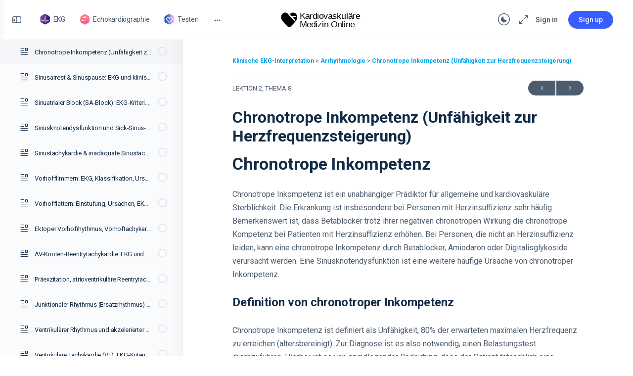

--- FILE ---
content_type: text/html; charset=UTF-8
request_url: https://ekgecho.de/thema/chronotrope-inkompetenz-unfaehigkeit-zur-herzfrequenzsteigerung/
body_size: 33016
content:
<!doctype html>
<html lang="de">
	<head>
		<meta charset="UTF-8">
		<link rel="profile" href="http://gmpg.org/xfn/11">
		
            <style id="bb_learndash_30_custom_colors">

                
                .learndash-wrapper .bb-single-course-sidebar .ld-status.ld-primary-background {
                    background-color: #e2e7ed !important;
                    color: inherit !important;
                }

                .learndash-wrapper .ld-course-status .ld-status.ld-status-progress.ld-primary-background {
                    background-color: #ebe9e6 !important;
                    color: inherit !important;
                }

                .learndash-wrapper .learndash_content_wrap .wpProQuiz_content .wpProQuiz_button_reShowQuestion:hover {
                    background-color: #fff !important;
                }

                .learndash-wrapper .learndash_content_wrap .wpProQuiz_content .wpProQuiz_toplistTable th {
                    background-color: transparent !important;
                }

                .learndash-wrapper .wpProQuiz_content .wpProQuiz_button:not(.wpProQuiz_button_reShowQuestion):not(.wpProQuiz_button_restartQuiz) {
                    color: #fff !important;
                }

                .learndash-wrapper .wpProQuiz_content .wpProQuiz_button.wpProQuiz_button_restartQuiz {
                    color: #fff !important;
                }

                .wpProQuiz_content .wpProQuiz_results > div > .wpProQuiz_button,
                .learndash-wrapper .bb-learndash-content-wrap .ld-item-list .ld-item-list-item a.ld-item-name:hover,
                .learndash-wrapper .bb-learndash-content-wrap .ld-item-list .ld-item-list-item .ld-item-list-item-preview:hover a.ld-item-name .ld-item-title,
                .learndash-wrapper .bb-learndash-content-wrap .ld-item-list .ld-item-list-item .ld-item-list-item-preview:hover .ld-expand-button .ld-icon-arrow-down,
                .lms-topic-sidebar-wrapper .lms-lessions-list > ol li a.bb-lesson-head:hover,
                .learndash-wrapper .bb-learndash-content-wrap .ld-primary-color-hover:hover,
                .learndash-wrapper .learndash_content_wrap .ld-table-list-item-quiz .ld-primary-color-hover:hover .ld-item-title,
                .learndash-wrapper .ld-item-list-item-expanded .ld-table-list-items .ld-table-list-item .ld-table-list-item-quiz .ld-primary-color-hover:hover .ld-item-title,
                .learndash-wrapper .ld-table-list .ld-table-list-items div.ld-table-list-item a.ld-table-list-item-preview:hover .ld-topic-title,
                .lms-lesson-content .bb-type-list li a:hover,
                .lms-lesson-content .lms-quiz-list li a:hover,
                .learndash-wrapper .ld-expand-button.ld-button-alternate:hover .ld-icon-arrow-down,
                .learndash-wrapper .ld-table-list .ld-table-list-items div.ld-table-list-item a.ld-table-list-item-preview:hover .ld-topic-title:before,
                .bb-lessons-list .lms-toggle-lesson i:hover,
                .lms-topic-sidebar-wrapper .lms-course-quizzes-list > ul li a:hover,
                .lms-topic-sidebar-wrapper .lms-course-members-list .course-members-list a:hover,
                .lms-topic-sidebar-wrapper .lms-course-members-list .bb-course-member-wrap > .list-members-extra,
                .lms-topic-sidebar-wrapper .lms-course-members-list .bb-course-member-wrap > .list-members-extra:hover,
                .learndash-wrapper .ld-item-list .ld-item-list-item.ld-item-lesson-item .ld-item-list-item-preview .ld-item-name .ld-item-title .ld-item-components span,
                .bb-about-instructor h5 a:hover,
                .learndash_content_wrap .comment-respond .comment-author:hover,
                .single-sfwd-courses .comment-respond .comment-author:hover {
                    color: #00a2e8 !important;
                }

                .learndash-wrapper .learndash_content_wrap #quiz_continue_link,
                .learndash-wrapper .learndash_content_wrap .learndash_mark_complete_button,
                .learndash-wrapper .learndash_content_wrap #learndash_mark_complete_button,
                .learndash-wrapper .learndash_content_wrap .ld-status-complete,
                .learndash-wrapper .learndash_content_wrap .ld-alert-success .ld-button,
                .learndash-wrapper .learndash_content_wrap .ld-alert-success .ld-alert-icon,
                .wpProQuiz_questionList[data-type="assessment_answer"] .wpProQuiz_questionListItem label.is-selected:before,
                .wpProQuiz_questionList[data-type="single"] .wpProQuiz_questionListItem label.is-selected:before,
                .wpProQuiz_questionList[data-type="multiple"] .wpProQuiz_questionListItem label.is-selected:before {
                    background-color: #00a2e8 !important;
                }

                .wpProQuiz_content .wpProQuiz_results > div > .wpProQuiz_button,
                .wpProQuiz_questionList[data-type="multiple"] .wpProQuiz_questionListItem label.is-selected:before {
                    border-color: #00a2e8 !important;
                }

                .learndash-wrapper .wpProQuiz_content .wpProQuiz_button.wpProQuiz_button_restartQuiz,
                .learndash-wrapper .wpProQuiz_content .wpProQuiz_button.wpProQuiz_button_restartQuiz:hover,
                #learndash-page-content .sfwd-course-nav .learndash_next_prev_link a:hover,
                .bb-cover-list-item .ld-primary-background {
                    background-color: #00a2e8 !important;
                }

                
                
                .lms-topic-sidebar-wrapper .ld-secondary-background,
                .i-progress.i-progress-completed,
                .bb-cover-list-item .ld-secondary-background,
                .learndash-wrapper .ld-status-icon.ld-status-complete.ld-secondary-background,
                .learndash-wrapper .ld-status-icon.ld-quiz-complete,
                .ld-progress-bar .ld-progress-bar-percentage.ld-secondary-background {
                    background-color: #019e7c !important;
                }

                .bb-progress .bb-progress-circle {
                    border-color: #019e7c !important;
                }

                .learndash-wrapper .ld-alert-success {
                    border-color: #DCDFE3 !important;
                }

                .learndash-wrapper .ld-secondary-in-progress-icon {
                    color: #019e7c !important;
                }

                .learndash-wrapper .bb-learndash-content-wrap .ld-secondary-in-progress-icon {
                    border-left-color: #DEDFE2 !important;
                    border-top-color: #DEDFE2 !important;
                }

                
                
                .learndash-wrapper .ld-item-list .ld-item-list-item.ld-item-lesson-item .ld-item-name .ld-item-title .ld-item-components span.ld-status-waiting,
                .learndash-wrapper .ld-item-list .ld-item-list-item.ld-item-lesson-item .ld-item-name .ld-item-title .ld-item-components span.ld-status-waiting span.ld-icon,
                .learndash-wrapper .ld-status-waiting {
                    background-color: #ffd200 !important;
                }

                
            </style>

			<meta name='robots' content='index, follow, max-image-preview:large, max-snippet:-1, max-video-preview:-1' />
	<style>img:is([sizes="auto" i], [sizes^="auto," i]) { contain-intrinsic-size: 3000px 1500px }</style>
	<script>window._wca = window._wca || [];</script>

	<!-- This site is optimized with the Yoast SEO Premium plugin v26.2 (Yoast SEO v26.3) - https://yoast.com/wordpress/plugins/seo/ -->
	<title>Chronotrope Inkompetenz (Unfähigkeit zur Herzfrequenzsteigerung) &#8211; Kardiovaskuläre Medizin</title>
	<meta name="description" content="Learn the causes, definition, ECG features, characteristics and management of chronotropic incompetence (inability to adequately increase heart rate)." />
	<link rel="canonical" href="https://ekgecho.de/thema/chronotrope-inkompetenz-unfaehigkeit-zur-herzfrequenzsteigerung/" />
	<meta property="og:locale" content="de_DE" />
	<meta property="og:type" content="article" />
	<meta property="og:title" content="Chronotrope Inkompetenz (Unfähigkeit zur Herzfrequenzsteigerung)" />
	<meta property="og:description" content="Learn the causes, definition, ECG features, characteristics and management of chronotropic incompetence (inability to adequately increase heart rate)." />
	<meta property="og:url" content="https://ekgecho.de/thema/chronotrope-inkompetenz-unfaehigkeit-zur-herzfrequenzsteigerung/" />
	<meta property="og:site_name" content="Kardiovaskuläre Medizin" />
	<meta property="article:publisher" content="http://www.facebook.com/ecgwaves" />
	<meta property="article:modified_time" content="2025-01-15T16:42:20+00:00" />
	<meta property="og:image" content="https://ekgecho.de/wp-content/uploads/2017/05/ecg-chronotropic-incompetence-bradycardia-sinus-max-heart-rate.png" />
	<meta property="og:image:width" content="1024" />
	<meta property="og:image:height" content="177" />
	<meta property="og:image:type" content="image/png" />
	<meta name="twitter:card" content="summary_large_image" />
	<script type="application/ld+json" class="yoast-schema-graph">{"@context":"https://schema.org","@graph":[{"@type":"WebPage","@id":"https://ekgecho.de/thema/chronotrope-inkompetenz-unfaehigkeit-zur-herzfrequenzsteigerung/","url":"https://ekgecho.de/thema/chronotrope-inkompetenz-unfaehigkeit-zur-herzfrequenzsteigerung/","name":"Chronotrope Inkompetenz (Unfähigkeit zur Herzfrequenzsteigerung) &#8211; Kardiovaskuläre Medizin","isPartOf":{"@id":"https://ekgecho.de/#website"},"primaryImageOfPage":{"@id":"https://ekgecho.de/thema/chronotrope-inkompetenz-unfaehigkeit-zur-herzfrequenzsteigerung/#primaryimage"},"image":{"@id":"https://ekgecho.de/thema/chronotrope-inkompetenz-unfaehigkeit-zur-herzfrequenzsteigerung/#primaryimage"},"thumbnailUrl":"https://ekgecho.de/wp-content/uploads/2017/05/ecg-chronotropic-incompetence-bradycardia-sinus-max-heart-rate.png","datePublished":"2017-05-31T20:41:36+00:00","dateModified":"2025-01-15T16:42:20+00:00","description":"Learn the causes, definition, ECG features, characteristics and management of chronotropic incompetence (inability to adequately increase heart rate).","breadcrumb":{"@id":"https://ekgecho.de/thema/chronotrope-inkompetenz-unfaehigkeit-zur-herzfrequenzsteigerung/#breadcrumb"},"inLanguage":"de","potentialAction":[{"@type":"ReadAction","target":["https://ekgecho.de/thema/chronotrope-inkompetenz-unfaehigkeit-zur-herzfrequenzsteigerung/"]}]},{"@type":"ImageObject","inLanguage":"de","@id":"https://ekgecho.de/thema/chronotrope-inkompetenz-unfaehigkeit-zur-herzfrequenzsteigerung/#primaryimage","url":"https://ekgecho.de/wp-content/uploads/2017/05/ecg-chronotropic-incompetence-bradycardia-sinus-max-heart-rate.png","contentUrl":"https://ekgecho.de/wp-content/uploads/2017/05/ecg-chronotropic-incompetence-bradycardia-sinus-max-heart-rate.png","width":1024,"height":177,"caption":"Figure 1. Maximum heart rate equation."},{"@type":"BreadcrumbList","@id":"https://ekgecho.de/thema/chronotrope-inkompetenz-unfaehigkeit-zur-herzfrequenzsteigerung/#breadcrumb","itemListElement":[{"@type":"ListItem","position":1,"name":"Home","item":"https://ekgecho.de/"},{"@type":"ListItem","position":2,"name":"Themen","item":"https://ekgecho.de/thema/"},{"@type":"ListItem","position":3,"name":"Chronotrope Inkompetenz (Unfähigkeit zur Herzfrequenzsteigerung)"}]},{"@type":"WebSite","@id":"https://ekgecho.de/#website","url":"https://ekgecho.de/","name":"Kardiovaskuläre Medizin","description":"Die Wissensbasis für kardiovaskuläre Medizin","publisher":{"@id":"https://ekgecho.de/#organization"},"potentialAction":[{"@type":"SearchAction","target":{"@type":"EntryPoint","urlTemplate":"https://ekgecho.de/?s={search_term_string}"},"query-input":{"@type":"PropertyValueSpecification","valueRequired":true,"valueName":"search_term_string"}}],"inLanguage":"de"},{"@type":"Organization","@id":"https://ekgecho.de/#organization","name":"EKG und Echo","url":"https://ekgecho.de/","logo":{"@type":"ImageObject","inLanguage":"de","@id":"https://ekgecho.de/#/schema/logo/image/","url":"https://ekgecho.de/wp-content/uploads/2018/12/ecg-interpretation-read-book.png","contentUrl":"https://ekgecho.de/wp-content/uploads/2018/12/ecg-interpretation-read-book.png","width":598,"height":160,"caption":"EKG und Echo"},"image":{"@id":"https://ekgecho.de/#/schema/logo/image/"},"sameAs":["http://www.facebook.com/ecgwaves"]}]}</script>
	<!-- / Yoast SEO Premium plugin. -->


<link rel='dns-prefetch' href='//stats.wp.com' />
<link rel="alternate" type="application/rss+xml" title="Kardiovaskuläre Medizin &raquo; Feed" href="https://ekgecho.de/feed/" />
<link rel="alternate" type="application/rss+xml" title="Kardiovaskuläre Medizin &raquo; Kommentar-Feed" href="https://ekgecho.de/comments/feed/" />
<script type="text/javascript">
/* <![CDATA[ */
window._wpemojiSettings = {"baseUrl":"https:\/\/s.w.org\/images\/core\/emoji\/16.0.1\/72x72\/","ext":".png","svgUrl":"https:\/\/s.w.org\/images\/core\/emoji\/16.0.1\/svg\/","svgExt":".svg","source":{"concatemoji":"https:\/\/ekgecho.de\/wp-includes\/js\/wp-emoji-release.min.js?ver=6.8.3"}};
/*! This file is auto-generated */
!function(s,n){var o,i,e;function c(e){try{var t={supportTests:e,timestamp:(new Date).valueOf()};sessionStorage.setItem(o,JSON.stringify(t))}catch(e){}}function p(e,t,n){e.clearRect(0,0,e.canvas.width,e.canvas.height),e.fillText(t,0,0);var t=new Uint32Array(e.getImageData(0,0,e.canvas.width,e.canvas.height).data),a=(e.clearRect(0,0,e.canvas.width,e.canvas.height),e.fillText(n,0,0),new Uint32Array(e.getImageData(0,0,e.canvas.width,e.canvas.height).data));return t.every(function(e,t){return e===a[t]})}function u(e,t){e.clearRect(0,0,e.canvas.width,e.canvas.height),e.fillText(t,0,0);for(var n=e.getImageData(16,16,1,1),a=0;a<n.data.length;a++)if(0!==n.data[a])return!1;return!0}function f(e,t,n,a){switch(t){case"flag":return n(e,"\ud83c\udff3\ufe0f\u200d\u26a7\ufe0f","\ud83c\udff3\ufe0f\u200b\u26a7\ufe0f")?!1:!n(e,"\ud83c\udde8\ud83c\uddf6","\ud83c\udde8\u200b\ud83c\uddf6")&&!n(e,"\ud83c\udff4\udb40\udc67\udb40\udc62\udb40\udc65\udb40\udc6e\udb40\udc67\udb40\udc7f","\ud83c\udff4\u200b\udb40\udc67\u200b\udb40\udc62\u200b\udb40\udc65\u200b\udb40\udc6e\u200b\udb40\udc67\u200b\udb40\udc7f");case"emoji":return!a(e,"\ud83e\udedf")}return!1}function g(e,t,n,a){var r="undefined"!=typeof WorkerGlobalScope&&self instanceof WorkerGlobalScope?new OffscreenCanvas(300,150):s.createElement("canvas"),o=r.getContext("2d",{willReadFrequently:!0}),i=(o.textBaseline="top",o.font="600 32px Arial",{});return e.forEach(function(e){i[e]=t(o,e,n,a)}),i}function t(e){var t=s.createElement("script");t.src=e,t.defer=!0,s.head.appendChild(t)}"undefined"!=typeof Promise&&(o="wpEmojiSettingsSupports",i=["flag","emoji"],n.supports={everything:!0,everythingExceptFlag:!0},e=new Promise(function(e){s.addEventListener("DOMContentLoaded",e,{once:!0})}),new Promise(function(t){var n=function(){try{var e=JSON.parse(sessionStorage.getItem(o));if("object"==typeof e&&"number"==typeof e.timestamp&&(new Date).valueOf()<e.timestamp+604800&&"object"==typeof e.supportTests)return e.supportTests}catch(e){}return null}();if(!n){if("undefined"!=typeof Worker&&"undefined"!=typeof OffscreenCanvas&&"undefined"!=typeof URL&&URL.createObjectURL&&"undefined"!=typeof Blob)try{var e="postMessage("+g.toString()+"("+[JSON.stringify(i),f.toString(),p.toString(),u.toString()].join(",")+"));",a=new Blob([e],{type:"text/javascript"}),r=new Worker(URL.createObjectURL(a),{name:"wpTestEmojiSupports"});return void(r.onmessage=function(e){c(n=e.data),r.terminate(),t(n)})}catch(e){}c(n=g(i,f,p,u))}t(n)}).then(function(e){for(var t in e)n.supports[t]=e[t],n.supports.everything=n.supports.everything&&n.supports[t],"flag"!==t&&(n.supports.everythingExceptFlag=n.supports.everythingExceptFlag&&n.supports[t]);n.supports.everythingExceptFlag=n.supports.everythingExceptFlag&&!n.supports.flag,n.DOMReady=!1,n.readyCallback=function(){n.DOMReady=!0}}).then(function(){return e}).then(function(){var e;n.supports.everything||(n.readyCallback(),(e=n.source||{}).concatemoji?t(e.concatemoji):e.wpemoji&&e.twemoji&&(t(e.twemoji),t(e.wpemoji)))}))}((window,document),window._wpemojiSettings);
/* ]]> */
</script>
<link rel='stylesheet' id='fluentform-elementor-widget-css' href='https://ekgecho.de/wp-content/plugins/fluentform/assets/css/fluent-forms-elementor-widget.css?ver=6.1.4' type='text/css' media='all' />
<link rel='stylesheet' id='buddyboss_legacy-css' href='https://ekgecho.de/wp-content/themes/buddyboss-theme/inc/plugins/buddyboss-menu-icons/vendor/kucrut/icon-picker/css/types/buddyboss_legacy.css?ver=1.0' type='text/css' media='all' />
<link rel='stylesheet' id='wp-block-library-css' href='https://ekgecho.de/wp-includes/css/dist/block-library/style.min.css?ver=6.8.3' type='text/css' media='all' />
<style id='classic-theme-styles-inline-css' type='text/css'>
/*! This file is auto-generated */
.wp-block-button__link{color:#fff;background-color:#32373c;border-radius:9999px;box-shadow:none;text-decoration:none;padding:calc(.667em + 2px) calc(1.333em + 2px);font-size:1.125em}.wp-block-file__button{background:#32373c;color:#fff;text-decoration:none}
</style>
<link rel='stylesheet' id='wc-memberships-blocks-css' href='https://ekgecho.de/wp-content/plugins/woocommerce-memberships/assets/css/blocks/wc-memberships-blocks.min.css?ver=1.27.3' type='text/css' media='all' />
<link rel='stylesheet' id='bb_theme_block-buddypanel-style-css-css' href='https://ekgecho.de/wp-content/themes/buddyboss-theme/blocks/buddypanel/build/style-buddypanel.css?ver=0d3f6dc312fb857c6779' type='text/css' media='all' />
<link rel='stylesheet' id='mediaelement-css' href='https://ekgecho.de/wp-includes/js/mediaelement/mediaelementplayer-legacy.min.css?ver=4.2.17' type='text/css' media='all' />
<link rel='stylesheet' id='wp-mediaelement-css' href='https://ekgecho.de/wp-includes/js/mediaelement/wp-mediaelement.min.css?ver=6.8.3' type='text/css' media='all' />
<style id='jetpack-sharing-buttons-style-inline-css' type='text/css'>
.jetpack-sharing-buttons__services-list{display:flex;flex-direction:row;flex-wrap:wrap;gap:0;list-style-type:none;margin:5px;padding:0}.jetpack-sharing-buttons__services-list.has-small-icon-size{font-size:12px}.jetpack-sharing-buttons__services-list.has-normal-icon-size{font-size:16px}.jetpack-sharing-buttons__services-list.has-large-icon-size{font-size:24px}.jetpack-sharing-buttons__services-list.has-huge-icon-size{font-size:36px}@media print{.jetpack-sharing-buttons__services-list{display:none!important}}.editor-styles-wrapper .wp-block-jetpack-sharing-buttons{gap:0;padding-inline-start:0}ul.jetpack-sharing-buttons__services-list.has-background{padding:1.25em 2.375em}
</style>
<style id='global-styles-inline-css' type='text/css'>
:root{--wp--preset--aspect-ratio--square: 1;--wp--preset--aspect-ratio--4-3: 4/3;--wp--preset--aspect-ratio--3-4: 3/4;--wp--preset--aspect-ratio--3-2: 3/2;--wp--preset--aspect-ratio--2-3: 2/3;--wp--preset--aspect-ratio--16-9: 16/9;--wp--preset--aspect-ratio--9-16: 9/16;--wp--preset--color--black: #000000;--wp--preset--color--cyan-bluish-gray: #abb8c3;--wp--preset--color--white: #ffffff;--wp--preset--color--pale-pink: #f78da7;--wp--preset--color--vivid-red: #cf2e2e;--wp--preset--color--luminous-vivid-orange: #ff6900;--wp--preset--color--luminous-vivid-amber: #fcb900;--wp--preset--color--light-green-cyan: #7bdcb5;--wp--preset--color--vivid-green-cyan: #00d084;--wp--preset--color--pale-cyan-blue: #8ed1fc;--wp--preset--color--vivid-cyan-blue: #0693e3;--wp--preset--color--vivid-purple: #9b51e0;--wp--preset--gradient--vivid-cyan-blue-to-vivid-purple: linear-gradient(135deg,rgba(6,147,227,1) 0%,rgb(155,81,224) 100%);--wp--preset--gradient--light-green-cyan-to-vivid-green-cyan: linear-gradient(135deg,rgb(122,220,180) 0%,rgb(0,208,130) 100%);--wp--preset--gradient--luminous-vivid-amber-to-luminous-vivid-orange: linear-gradient(135deg,rgba(252,185,0,1) 0%,rgba(255,105,0,1) 100%);--wp--preset--gradient--luminous-vivid-orange-to-vivid-red: linear-gradient(135deg,rgba(255,105,0,1) 0%,rgb(207,46,46) 100%);--wp--preset--gradient--very-light-gray-to-cyan-bluish-gray: linear-gradient(135deg,rgb(238,238,238) 0%,rgb(169,184,195) 100%);--wp--preset--gradient--cool-to-warm-spectrum: linear-gradient(135deg,rgb(74,234,220) 0%,rgb(151,120,209) 20%,rgb(207,42,186) 40%,rgb(238,44,130) 60%,rgb(251,105,98) 80%,rgb(254,248,76) 100%);--wp--preset--gradient--blush-light-purple: linear-gradient(135deg,rgb(255,206,236) 0%,rgb(152,150,240) 100%);--wp--preset--gradient--blush-bordeaux: linear-gradient(135deg,rgb(254,205,165) 0%,rgb(254,45,45) 50%,rgb(107,0,62) 100%);--wp--preset--gradient--luminous-dusk: linear-gradient(135deg,rgb(255,203,112) 0%,rgb(199,81,192) 50%,rgb(65,88,208) 100%);--wp--preset--gradient--pale-ocean: linear-gradient(135deg,rgb(255,245,203) 0%,rgb(182,227,212) 50%,rgb(51,167,181) 100%);--wp--preset--gradient--electric-grass: linear-gradient(135deg,rgb(202,248,128) 0%,rgb(113,206,126) 100%);--wp--preset--gradient--midnight: linear-gradient(135deg,rgb(2,3,129) 0%,rgb(40,116,252) 100%);--wp--preset--font-size--small: 13px;--wp--preset--font-size--medium: 20px;--wp--preset--font-size--large: 36px;--wp--preset--font-size--x-large: 42px;--wp--preset--spacing--20: 0.44rem;--wp--preset--spacing--30: 0.67rem;--wp--preset--spacing--40: 1rem;--wp--preset--spacing--50: 1.5rem;--wp--preset--spacing--60: 2.25rem;--wp--preset--spacing--70: 3.38rem;--wp--preset--spacing--80: 5.06rem;--wp--preset--shadow--natural: 6px 6px 9px rgba(0, 0, 0, 0.2);--wp--preset--shadow--deep: 12px 12px 50px rgba(0, 0, 0, 0.4);--wp--preset--shadow--sharp: 6px 6px 0px rgba(0, 0, 0, 0.2);--wp--preset--shadow--outlined: 6px 6px 0px -3px rgba(255, 255, 255, 1), 6px 6px rgba(0, 0, 0, 1);--wp--preset--shadow--crisp: 6px 6px 0px rgba(0, 0, 0, 1);}:where(.is-layout-flex){gap: 0.5em;}:where(.is-layout-grid){gap: 0.5em;}body .is-layout-flex{display: flex;}.is-layout-flex{flex-wrap: wrap;align-items: center;}.is-layout-flex > :is(*, div){margin: 0;}body .is-layout-grid{display: grid;}.is-layout-grid > :is(*, div){margin: 0;}:where(.wp-block-columns.is-layout-flex){gap: 2em;}:where(.wp-block-columns.is-layout-grid){gap: 2em;}:where(.wp-block-post-template.is-layout-flex){gap: 1.25em;}:where(.wp-block-post-template.is-layout-grid){gap: 1.25em;}.has-black-color{color: var(--wp--preset--color--black) !important;}.has-cyan-bluish-gray-color{color: var(--wp--preset--color--cyan-bluish-gray) !important;}.has-white-color{color: var(--wp--preset--color--white) !important;}.has-pale-pink-color{color: var(--wp--preset--color--pale-pink) !important;}.has-vivid-red-color{color: var(--wp--preset--color--vivid-red) !important;}.has-luminous-vivid-orange-color{color: var(--wp--preset--color--luminous-vivid-orange) !important;}.has-luminous-vivid-amber-color{color: var(--wp--preset--color--luminous-vivid-amber) !important;}.has-light-green-cyan-color{color: var(--wp--preset--color--light-green-cyan) !important;}.has-vivid-green-cyan-color{color: var(--wp--preset--color--vivid-green-cyan) !important;}.has-pale-cyan-blue-color{color: var(--wp--preset--color--pale-cyan-blue) !important;}.has-vivid-cyan-blue-color{color: var(--wp--preset--color--vivid-cyan-blue) !important;}.has-vivid-purple-color{color: var(--wp--preset--color--vivid-purple) !important;}.has-black-background-color{background-color: var(--wp--preset--color--black) !important;}.has-cyan-bluish-gray-background-color{background-color: var(--wp--preset--color--cyan-bluish-gray) !important;}.has-white-background-color{background-color: var(--wp--preset--color--white) !important;}.has-pale-pink-background-color{background-color: var(--wp--preset--color--pale-pink) !important;}.has-vivid-red-background-color{background-color: var(--wp--preset--color--vivid-red) !important;}.has-luminous-vivid-orange-background-color{background-color: var(--wp--preset--color--luminous-vivid-orange) !important;}.has-luminous-vivid-amber-background-color{background-color: var(--wp--preset--color--luminous-vivid-amber) !important;}.has-light-green-cyan-background-color{background-color: var(--wp--preset--color--light-green-cyan) !important;}.has-vivid-green-cyan-background-color{background-color: var(--wp--preset--color--vivid-green-cyan) !important;}.has-pale-cyan-blue-background-color{background-color: var(--wp--preset--color--pale-cyan-blue) !important;}.has-vivid-cyan-blue-background-color{background-color: var(--wp--preset--color--vivid-cyan-blue) !important;}.has-vivid-purple-background-color{background-color: var(--wp--preset--color--vivid-purple) !important;}.has-black-border-color{border-color: var(--wp--preset--color--black) !important;}.has-cyan-bluish-gray-border-color{border-color: var(--wp--preset--color--cyan-bluish-gray) !important;}.has-white-border-color{border-color: var(--wp--preset--color--white) !important;}.has-pale-pink-border-color{border-color: var(--wp--preset--color--pale-pink) !important;}.has-vivid-red-border-color{border-color: var(--wp--preset--color--vivid-red) !important;}.has-luminous-vivid-orange-border-color{border-color: var(--wp--preset--color--luminous-vivid-orange) !important;}.has-luminous-vivid-amber-border-color{border-color: var(--wp--preset--color--luminous-vivid-amber) !important;}.has-light-green-cyan-border-color{border-color: var(--wp--preset--color--light-green-cyan) !important;}.has-vivid-green-cyan-border-color{border-color: var(--wp--preset--color--vivid-green-cyan) !important;}.has-pale-cyan-blue-border-color{border-color: var(--wp--preset--color--pale-cyan-blue) !important;}.has-vivid-cyan-blue-border-color{border-color: var(--wp--preset--color--vivid-cyan-blue) !important;}.has-vivid-purple-border-color{border-color: var(--wp--preset--color--vivid-purple) !important;}.has-vivid-cyan-blue-to-vivid-purple-gradient-background{background: var(--wp--preset--gradient--vivid-cyan-blue-to-vivid-purple) !important;}.has-light-green-cyan-to-vivid-green-cyan-gradient-background{background: var(--wp--preset--gradient--light-green-cyan-to-vivid-green-cyan) !important;}.has-luminous-vivid-amber-to-luminous-vivid-orange-gradient-background{background: var(--wp--preset--gradient--luminous-vivid-amber-to-luminous-vivid-orange) !important;}.has-luminous-vivid-orange-to-vivid-red-gradient-background{background: var(--wp--preset--gradient--luminous-vivid-orange-to-vivid-red) !important;}.has-very-light-gray-to-cyan-bluish-gray-gradient-background{background: var(--wp--preset--gradient--very-light-gray-to-cyan-bluish-gray) !important;}.has-cool-to-warm-spectrum-gradient-background{background: var(--wp--preset--gradient--cool-to-warm-spectrum) !important;}.has-blush-light-purple-gradient-background{background: var(--wp--preset--gradient--blush-light-purple) !important;}.has-blush-bordeaux-gradient-background{background: var(--wp--preset--gradient--blush-bordeaux) !important;}.has-luminous-dusk-gradient-background{background: var(--wp--preset--gradient--luminous-dusk) !important;}.has-pale-ocean-gradient-background{background: var(--wp--preset--gradient--pale-ocean) !important;}.has-electric-grass-gradient-background{background: var(--wp--preset--gradient--electric-grass) !important;}.has-midnight-gradient-background{background: var(--wp--preset--gradient--midnight) !important;}.has-small-font-size{font-size: var(--wp--preset--font-size--small) !important;}.has-medium-font-size{font-size: var(--wp--preset--font-size--medium) !important;}.has-large-font-size{font-size: var(--wp--preset--font-size--large) !important;}.has-x-large-font-size{font-size: var(--wp--preset--font-size--x-large) !important;}
:where(.wp-block-post-template.is-layout-flex){gap: 1.25em;}:where(.wp-block-post-template.is-layout-grid){gap: 1.25em;}
:where(.wp-block-columns.is-layout-flex){gap: 2em;}:where(.wp-block-columns.is-layout-grid){gap: 2em;}
:root :where(.wp-block-pullquote){font-size: 1.5em;line-height: 1.6;}
</style>
<link rel='stylesheet' id='woocommerce-layout-css' href='https://ekgecho.de/wp-content/plugins/woocommerce/assets/css/woocommerce-layout.css?ver=10.3.7' type='text/css' media='all' />
<style id='woocommerce-layout-inline-css' type='text/css'>

	.infinite-scroll .woocommerce-pagination {
		display: none;
	}
</style>
<link rel='stylesheet' id='woocommerce-smallscreen-css' href='https://ekgecho.de/wp-content/plugins/woocommerce/assets/css/woocommerce-smallscreen.css?ver=10.3.7' type='text/css' media='only screen and (max-width: 768px)' />
<link rel='stylesheet' id='woocommerce-general-css' href='https://ekgecho.de/wp-content/plugins/woocommerce/assets/css/woocommerce.css?ver=10.3.7' type='text/css' media='all' />
<style id='woocommerce-inline-inline-css' type='text/css'>
.woocommerce form .form-row .required { visibility: visible; }
</style>
<link rel='stylesheet' id='learndash_quiz_front_css-css' href='//ekgecho.de/wp-content/plugins/sfwd-lms/themes/legacy/templates/learndash_quiz_front.min.css?ver=4.25.6' type='text/css' media='all' />
<link rel='stylesheet' id='dashicons-css' href='https://ekgecho.de/wp-includes/css/dashicons.min.css?ver=6.8.3' type='text/css' media='all' />
<link rel='stylesheet' id='learndash-css' href='//ekgecho.de/wp-content/plugins/sfwd-lms/src/assets/dist/css/styles.css?ver=4.25.6' type='text/css' media='all' />
<link rel='stylesheet' id='jquery-dropdown-css-css' href='//ekgecho.de/wp-content/plugins/sfwd-lms/assets/css/jquery.dropdown.min.css?ver=4.25.6' type='text/css' media='all' />
<link rel='stylesheet' id='learndash_lesson_video-css' href='//ekgecho.de/wp-content/plugins/sfwd-lms/themes/legacy/templates/learndash_lesson_video.min.css?ver=4.25.6' type='text/css' media='all' />
<link rel='stylesheet' id='learndash-admin-bar-css' href='https://ekgecho.de/wp-content/plugins/sfwd-lms/src/assets/dist/css/admin-bar/styles.css?ver=4.25.6' type='text/css' media='all' />
<link rel='stylesheet' id='learndash-course-grid-skin-grid-css' href='https://ekgecho.de/wp-content/plugins/sfwd-lms/includes/course-grid/templates/skins/grid/style.css?ver=4.25.6' type='text/css' media='all' />
<link rel='stylesheet' id='learndash-course-grid-pagination-css' href='https://ekgecho.de/wp-content/plugins/sfwd-lms/includes/course-grid/templates/pagination/style.css?ver=4.25.6' type='text/css' media='all' />
<link rel='stylesheet' id='learndash-course-grid-filter-css' href='https://ekgecho.de/wp-content/plugins/sfwd-lms/includes/course-grid/templates/filter/style.css?ver=4.25.6' type='text/css' media='all' />
<link rel='stylesheet' id='learndash-course-grid-card-grid-1-css' href='https://ekgecho.de/wp-content/plugins/sfwd-lms/includes/course-grid/templates/cards/grid-1/style.css?ver=4.25.6' type='text/css' media='all' />
<link rel='stylesheet' id='gateway-css' href='https://ekgecho.de/wp-content/plugins/woocommerce-paypal-payments/modules/ppcp-button/assets/css/gateway.css?ver=3.3.0' type='text/css' media='all' />
<link rel='stylesheet' id='brands-styles-css' href='https://ekgecho.de/wp-content/plugins/woocommerce/assets/css/brands.css?ver=10.3.7' type='text/css' media='all' />
<link rel='stylesheet' id='wc-memberships-frontend-css' href='https://ekgecho.de/wp-content/plugins/woocommerce-memberships/assets/css/frontend/wc-memberships-frontend.min.css?ver=1.27.3' type='text/css' media='all' />
<link rel='stylesheet' id='redux-extendify-styles-css' href='https://ekgecho.de/wp-content/themes/buddyboss-theme/inc/admin/framework/redux-core/assets/css/extendify-utilities.css?ver=4.4.11' type='text/css' media='all' />
<link rel='stylesheet' id='buddyboss-theme-fonts-css' href='https://ekgecho.de/wp-content/themes/buddyboss-theme/assets/fonts/fonts.css?ver=2.14.4' type='text/css' media='all' />
<link rel='stylesheet' id='learndash-front-css' href='//ekgecho.de/wp-content/plugins/sfwd-lms/themes/ld30/assets/css/learndash.min.css?ver=4.25.6' type='text/css' media='all' />
<style id='learndash-front-inline-css' type='text/css'>
		.learndash-wrapper .ld-item-list .ld-item-list-item.ld-is-next,
		.learndash-wrapper .wpProQuiz_content .wpProQuiz_questionListItem label:focus-within {
			border-color: #00a2e8;
		}

		/*
		.learndash-wrapper a:not(.ld-button):not(#quiz_continue_link):not(.ld-focus-menu-link):not(.btn-blue):not(#quiz_continue_link):not(.ld-js-register-account):not(#ld-focus-mode-course-heading):not(#btn-join):not(.ld-item-name):not(.ld-table-list-item-preview):not(.ld-lesson-item-preview-heading),
		 */

		.learndash-wrapper .ld-breadcrumbs a,
		.learndash-wrapper .ld-lesson-item.ld-is-current-lesson .ld-lesson-item-preview-heading,
		.learndash-wrapper .ld-lesson-item.ld-is-current-lesson .ld-lesson-title,
		.learndash-wrapper .ld-primary-color-hover:hover,
		.learndash-wrapper .ld-primary-color,
		.learndash-wrapper .ld-primary-color-hover:hover,
		.learndash-wrapper .ld-primary-color,
		.learndash-wrapper .ld-tabs .ld-tabs-navigation .ld-tab.ld-active,
		.learndash-wrapper .ld-button.ld-button-transparent,
		.learndash-wrapper .ld-button.ld-button-reverse,
		.learndash-wrapper .ld-icon-certificate,
		.learndash-wrapper .ld-login-modal .ld-login-modal-login .ld-modal-heading,
		#wpProQuiz_user_content a,
		.learndash-wrapper .ld-item-list .ld-item-list-item a.ld-item-name:hover,
		.learndash-wrapper .ld-focus-comments__heading-actions .ld-expand-button,
		.learndash-wrapper .ld-focus-comments__heading a,
		.learndash-wrapper .ld-focus-comments .comment-respond a,
		.learndash-wrapper .ld-focus-comment .ld-comment-reply a.comment-reply-link:hover,
		.learndash-wrapper .ld-expand-button.ld-button-alternate {
			color: #00a2e8 !important;
		}

		.learndash-wrapper .ld-focus-comment.bypostauthor>.ld-comment-wrapper,
		.learndash-wrapper .ld-focus-comment.role-group_leader>.ld-comment-wrapper,
		.learndash-wrapper .ld-focus-comment.role-administrator>.ld-comment-wrapper {
			background-color:rgba(0, 162, 232, 0.03) !important;
		}


		.learndash-wrapper .ld-primary-background,
		.learndash-wrapper .ld-tabs .ld-tabs-navigation .ld-tab.ld-active:after {
			background: #00a2e8 !important;
		}



		.learndash-wrapper .ld-course-navigation .ld-lesson-item.ld-is-current-lesson .ld-status-incomplete,
		.learndash-wrapper .ld-focus-comment.bypostauthor:not(.ptype-sfwd-assignment) >.ld-comment-wrapper>.ld-comment-avatar img,
		.learndash-wrapper .ld-focus-comment.role-group_leader>.ld-comment-wrapper>.ld-comment-avatar img,
		.learndash-wrapper .ld-focus-comment.role-administrator>.ld-comment-wrapper>.ld-comment-avatar img {
			border-color: #00a2e8 !important;
		}



		.learndash-wrapper .ld-loading::before {
			border-top:3px solid #00a2e8 !important;
		}

		.learndash-wrapper .ld-button:hover:not([disabled]):not(.ld-button-transparent):not(.ld--ignore-inline-css),
		#learndash-tooltips .ld-tooltip:after,
		#learndash-tooltips .ld-tooltip,
		.ld-tooltip:not(.ld-tooltip--modern) [role="tooltip"],
		.learndash-wrapper .ld-primary-background,
		.learndash-wrapper .btn-join:not(.ld--ignore-inline-css),
		.learndash-wrapper #btn-join:not(.ld--ignore-inline-css),
		.learndash-wrapper .ld-button:not([disabled]):not(.ld-button-reverse):not(.ld-button-transparent):not(.ld--ignore-inline-css),
		.learndash-wrapper .ld-expand-button:not([disabled]),
		.learndash-wrapper .wpProQuiz_content .wpProQuiz_button:not([disabled]):not(.wpProQuiz_button_reShowQuestion):not(.wpProQuiz_button_restartQuiz),
		.learndash-wrapper .wpProQuiz_content .wpProQuiz_button2:not([disabled]),
		.learndash-wrapper .ld-focus .ld-focus-sidebar .ld-course-navigation-heading,
		.learndash-wrapper .ld-focus-comments .form-submit #submit,
		.learndash-wrapper .ld-login-modal input[type='submit']:not([disabled]),
		.learndash-wrapper .ld-login-modal .ld-login-modal-register:not([disabled]),
		.learndash-wrapper .wpProQuiz_content .wpProQuiz_certificate a.btn-blue:not([disabled]),
		.learndash-wrapper .ld-focus .ld-focus-header .ld-user-menu .ld-user-menu-items a:not([disabled]),
		#wpProQuiz_user_content table.wp-list-table thead th,
		#wpProQuiz_overlay_close:not([disabled]),
		.learndash-wrapper .ld-expand-button.ld-button-alternate:not([disabled]) .ld-icon {
			background-color: #00a2e8 !important;
			color: #000000;
		}

		.learndash-wrapper .ld-focus .ld-focus-sidebar .ld-focus-sidebar-trigger:not([disabled]):not(:hover):not(:focus) .ld-icon {
			background-color: #00a2e8;
		}

		.learndash-wrapper .ld-focus .ld-focus-sidebar .ld-focus-sidebar-trigger:hover .ld-icon,
		.learndash-wrapper .ld-focus .ld-focus-sidebar .ld-focus-sidebar-trigger:focus .ld-icon {
			border-color: #00a2e8;
			color: #00a2e8;
		}

		.learndash-wrapper .ld-button:focus:not(.ld-button-transparent):not(.ld--ignore-inline-css),
		.learndash-wrapper .btn-join:focus:not(.ld--ignore-inline-css),
		.learndash-wrapper #btn-join:focus:not(.ld--ignore-inline-css),
		.learndash-wrapper .ld-expand-button:focus,
		.learndash-wrapper .wpProQuiz_content .wpProQuiz_button:not(.wpProQuiz_button_reShowQuestion):focus:not(.wpProQuiz_button_restartQuiz),
		.learndash-wrapper .wpProQuiz_content .wpProQuiz_button2:focus,
		.learndash-wrapper .ld-focus-comments .form-submit #submit,
		.learndash-wrapper .ld-login-modal input[type='submit']:focus,
		.learndash-wrapper .ld-login-modal .ld-login-modal-register:focus,
		.learndash-wrapper .wpProQuiz_content .wpProQuiz_certificate a.btn-blue:focus {
			opacity: 0.75; /* Replicates the hover/focus states pre-4.21.3. */
			outline-color: #00a2e8;
		}

		.learndash-wrapper .ld-button:hover:not(.ld-button-transparent):not(.ld--ignore-inline-css),
		.learndash-wrapper .btn-join:hover:not(.ld--ignore-inline-css),
		.learndash-wrapper #btn-join:hover:not(.ld--ignore-inline-css),
		.learndash-wrapper .ld-expand-button:hover,
		.learndash-wrapper .wpProQuiz_content .wpProQuiz_button:not(.wpProQuiz_button_reShowQuestion):hover:not(.wpProQuiz_button_restartQuiz),
		.learndash-wrapper .wpProQuiz_content .wpProQuiz_button2:hover,
		.learndash-wrapper .ld-focus-comments .form-submit #submit,
		.learndash-wrapper .ld-login-modal input[type='submit']:hover,
		.learndash-wrapper .ld-login-modal .ld-login-modal-register:hover,
		.learndash-wrapper .wpProQuiz_content .wpProQuiz_certificate a.btn-blue:hover {
			background-color: #00a2e8; /* Replicates the hover/focus states pre-4.21.3. */
			opacity: 0.85; /* Replicates the hover/focus states pre-4.21.3. */
		}

		.learndash-wrapper .ld-item-list .ld-item-search .ld-closer:focus {
			border-color: #00a2e8;
		}

		.learndash-wrapper .ld-focus .ld-focus-header .ld-user-menu .ld-user-menu-items:before {
			border-bottom-color: #00a2e8 !important;
		}

		.learndash-wrapper .ld-button.ld-button-transparent:hover {
			background: transparent !important;
		}

		.learndash-wrapper .ld-button.ld-button-transparent:focus {
			outline-color: #00a2e8;
		}

		.learndash-wrapper .ld-focus .ld-focus-header .sfwd-mark-complete .learndash_mark_complete_button:not(.ld--ignore-inline-css),
		.learndash-wrapper .ld-focus .ld-focus-header #sfwd-mark-complete #learndash_mark_complete_button,
		.learndash-wrapper .ld-button.ld-button-transparent,
		.learndash-wrapper .ld-button.ld-button-alternate,
		.learndash-wrapper .ld-expand-button.ld-button-alternate {
			background-color:transparent !important;
		}

		.learndash-wrapper .ld-focus-header .ld-user-menu .ld-user-menu-items a,
		.learndash-wrapper .ld-button.ld-button-reverse:hover,
		.learndash-wrapper .ld-alert-success .ld-alert-icon.ld-icon-certificate,
		.learndash-wrapper .ld-alert-warning .ld-button,
		.learndash-wrapper .ld-primary-background.ld-status {
			color:white !important;
		}

		.learndash-wrapper .ld-status.ld-status-unlocked {
			background-color: rgba(0,162,232,0.2) !important;
			color: #00a2e8 !important;
		}

		.learndash-wrapper .wpProQuiz_content .wpProQuiz_addToplist {
			background-color: rgba(0,162,232,0.1) !important;
			border: 1px solid #00a2e8 !important;
		}

		.learndash-wrapper .wpProQuiz_content .wpProQuiz_toplistTable th {
			background: #00a2e8 !important;
		}

		.learndash-wrapper .wpProQuiz_content .wpProQuiz_toplistTrOdd {
			background-color: rgba(0,162,232,0.1) !important;
		}


		.learndash-wrapper .wpProQuiz_content .wpProQuiz_time_limit .wpProQuiz_progress {
			background-color: #00a2e8 !important;
		}
		
		.learndash-wrapper #quiz_continue_link,
		.learndash-wrapper .ld-secondary-background,
		.learndash-wrapper .learndash_mark_complete_button:not(.ld--ignore-inline-css),
		.learndash-wrapper #learndash_mark_complete_button,
		.learndash-wrapper .ld-status-complete,
		.learndash-wrapper .ld-alert-success .ld-button,
		.learndash-wrapper .ld-alert-success .ld-alert-icon {
			background-color: #019e7c !important;
		}

		.learndash-wrapper #quiz_continue_link:focus,
		.learndash-wrapper .learndash_mark_complete_button:focus:not(.ld--ignore-inline-css),
		.learndash-wrapper #learndash_mark_complete_button:focus,
		.learndash-wrapper .ld-alert-success .ld-button:focus {
			outline-color: #019e7c;
		}

		.learndash-wrapper .wpProQuiz_content a#quiz_continue_link {
			background-color: #019e7c !important;
		}

		.learndash-wrapper .wpProQuiz_content a#quiz_continue_link:focus {
			outline-color: #019e7c;
		}

		.learndash-wrapper .course_progress .sending_progress_bar {
			background: #019e7c !important;
		}

		.learndash-wrapper .wpProQuiz_content .wpProQuiz_button_reShowQuestion:hover, .learndash-wrapper .wpProQuiz_content .wpProQuiz_button_restartQuiz:hover {
			background-color: #019e7c !important;
			opacity: 0.75;
		}

		.learndash-wrapper .wpProQuiz_content .wpProQuiz_button_reShowQuestion:focus,
		.learndash-wrapper .wpProQuiz_content .wpProQuiz_button_restartQuiz:focus {
			outline-color: #019e7c;
		}

		.learndash-wrapper .ld-secondary-color-hover:hover,
		.learndash-wrapper .ld-secondary-color,
		.learndash-wrapper .ld-focus .ld-focus-header .sfwd-mark-complete .learndash_mark_complete_button:not(.ld--ignore-inline-css),
		.learndash-wrapper .ld-focus .ld-focus-header #sfwd-mark-complete #learndash_mark_complete_button,
		.learndash-wrapper .ld-focus .ld-focus-header .sfwd-mark-complete:after {
			color: #019e7c !important;
		}

		.learndash-wrapper .ld-secondary-in-progress-icon {
			border-left-color: #019e7c !important;
			border-top-color: #019e7c !important;
		}

		.learndash-wrapper .ld-alert-success {
			border-color: #019e7c;
			background-color: transparent !important;
			color: #019e7c;
		}

		
</style>
<link rel='stylesheet' id='elementor-frontend-css' href='https://ekgecho.de/wp-content/plugins/elementor/assets/css/frontend.min.css?ver=3.34.0' type='text/css' media='all' />
<link rel='stylesheet' id='widget-heading-css' href='https://ekgecho.de/wp-content/plugins/elementor/assets/css/widget-heading.min.css?ver=3.34.0' type='text/css' media='all' />
<link rel='stylesheet' id='widget-image-css' href='https://ekgecho.de/wp-content/plugins/elementor/assets/css/widget-image.min.css?ver=3.34.0' type='text/css' media='all' />
<link rel='stylesheet' id='widget-form-css' href='https://ekgecho.de/wp-content/plugins/elementor-pro/assets/css/widget-form.min.css?ver=3.32.3' type='text/css' media='all' />
<link rel='stylesheet' id='e-animation-slideInUp-css' href='https://ekgecho.de/wp-content/plugins/elementor/assets/lib/animations/styles/slideInUp.min.css?ver=3.34.0' type='text/css' media='all' />
<link rel='stylesheet' id='e-animation-fadeIn-css' href='https://ekgecho.de/wp-content/plugins/elementor/assets/lib/animations/styles/fadeIn.min.css?ver=3.34.0' type='text/css' media='all' />
<link rel='stylesheet' id='e-popup-css' href='https://ekgecho.de/wp-content/plugins/elementor-pro/assets/css/conditionals/popup.min.css?ver=3.32.3' type='text/css' media='all' />
<link rel='stylesheet' id='elementor-post-60942-css' href='https://ekgecho.de/wp-content/uploads/elementor/css/post-60942.css?ver=1768942582' type='text/css' media='all' />
<link rel='stylesheet' id='elementor-post-105023-css' href='https://ekgecho.de/wp-content/uploads/elementor/css/post-105023.css?ver=1768942582' type='text/css' media='all' />
<link rel='stylesheet' id='elementor-post-101432-css' href='https://ekgecho.de/wp-content/uploads/elementor/css/post-101432.css?ver=1768942582' type='text/css' media='all' />
<link rel='stylesheet' id='buddyboss-theme-icons-map-css' href='https://ekgecho.de/wp-content/themes/buddyboss-theme/assets/css/icons-map.css?ver=2.14.4' type='text/css' media='all' />
<link rel='stylesheet' id='buddyboss-theme-icons-css' href='https://ekgecho.de/wp-content/themes/buddyboss-theme/assets/icons/css/bb-icons.css?ver=1.0.8' type='text/css' media='all' />
<link rel='stylesheet' id='buddyboss-theme-magnific-popup-css-css' href='https://ekgecho.de/wp-content/themes/buddyboss-theme/assets/css/vendors/magnific-popup.min.css?ver=2.14.4' type='text/css' media='all' />
<link rel='stylesheet' id='buddyboss-theme-select2-css-css' href='https://ekgecho.de/wp-content/themes/buddyboss-theme/assets/css/vendors/select2.min.css?ver=2.14.4' type='text/css' media='all' />
<link rel='stylesheet' id='buddyboss-theme-css-css' href='https://ekgecho.de/wp-content/themes/buddyboss-theme/assets/css/theme.css?ver=2.14.4' type='text/css' media='all' />
<link rel='stylesheet' id='buddyboss-theme-template-css' href='https://ekgecho.de/wp-content/themes/buddyboss-theme/assets/css/template-v2.css?ver=2.14.4' type='text/css' media='all' />
<link rel='stylesheet' id='buddyboss-theme-learndash-css' href='https://ekgecho.de/wp-content/themes/buddyboss-theme/assets/css/learndash.css?ver=2.14.4' type='text/css' media='all' />
<link rel='stylesheet' id='buddyboss-theme-woocommerce-css' href='https://ekgecho.de/wp-content/themes/buddyboss-theme/assets/css/woocommerce.css?ver=2.14.4' type='text/css' media='all' />
<link rel='stylesheet' id='buddyboss-theme-elementor-css' href='https://ekgecho.de/wp-content/themes/buddyboss-theme/assets/css/elementor.css?ver=2.14.4' type='text/css' media='all' />
<link rel='stylesheet' id='buddyboss-child-css-css' href='https://ekgecho.de/wp-content/themes/buddyboss-theme-child/assets/css/custom.css?ver=6.8.3' type='text/css' media='all' />
<link rel='stylesheet' id='elementor-gf-roboto-css' href='https://fonts.googleapis.com/css?family=Roboto:100,100italic,200,200italic,300,300italic,400,400italic,500,500italic,600,600italic,700,700italic,800,800italic,900,900italic&#038;display=auto' type='text/css' media='all' />
<link rel='stylesheet' id='elementor-gf-robotoslab-css' href='https://fonts.googleapis.com/css?family=Roboto+Slab:100,100italic,200,200italic,300,300italic,400,400italic,500,500italic,600,600italic,700,700italic,800,800italic,900,900italic&#038;display=auto' type='text/css' media='all' />
<script type="text/javascript" id="wfco-utm-tracking-js-extra">
/* <![CDATA[ */
var wffnUtm = {"utc_offset":"60","site_url":"https:\/\/ekgecho.de","genericParamEvents":"{\"user_roles\":\"guest\",\"plugin\":\"Funnel Builder\"}","cookieKeys":["flt","timezone","is_mobile","browser","fbclid","gclid","referrer","fl_url","utm_source","utm_medium","utm_campaign","utm_term","utm_content"],"excludeDomain":["paypal.com","klarna.com","quickpay.net"]};
/* ]]> */
</script>
<script type="text/javascript" src="https://ekgecho.de/wp-content/plugins/funnel-builder/woofunnels/assets/js/utm-tracker.min.js?ver=1.10.12.70" id="wfco-utm-tracking-js" defer="defer" data-wp-strategy="defer"></script>
<script type="text/javascript" src="https://ekgecho.de/wp-includes/js/jquery/jquery.min.js?ver=3.7.1" id="jquery-core-js"></script>
<script type="text/javascript" src="https://ekgecho.de/wp-includes/js/jquery/jquery-migrate.min.js?ver=3.4.1" id="jquery-migrate-js"></script>
<script type="text/javascript" src="https://ekgecho.de/wp-content/plugins/woocommerce/assets/js/jquery-blockui/jquery.blockUI.min.js?ver=2.7.0-wc.10.3.7" id="wc-jquery-blockui-js" defer="defer" data-wp-strategy="defer"></script>
<script type="text/javascript" id="wc-add-to-cart-js-extra">
/* <![CDATA[ */
var wc_add_to_cart_params = {"ajax_url":"\/wp-admin\/admin-ajax.php","wc_ajax_url":"\/?wc-ajax=%%endpoint%%","i18n_view_cart":"Warenkorb anzeigen","cart_url":"https:\/\/ekgecho.de\/cart\/","is_cart":"","cart_redirect_after_add":"yes"};
/* ]]> */
</script>
<script type="text/javascript" src="https://ekgecho.de/wp-content/plugins/woocommerce/assets/js/frontend/add-to-cart.min.js?ver=10.3.7" id="wc-add-to-cart-js" defer="defer" data-wp-strategy="defer"></script>
<script type="text/javascript" src="https://ekgecho.de/wp-content/plugins/woocommerce/assets/js/js-cookie/js.cookie.min.js?ver=2.1.4-wc.10.3.7" id="wc-js-cookie-js" defer="defer" data-wp-strategy="defer"></script>
<script type="text/javascript" id="woocommerce-js-extra">
/* <![CDATA[ */
var woocommerce_params = {"ajax_url":"\/wp-admin\/admin-ajax.php","wc_ajax_url":"\/?wc-ajax=%%endpoint%%","i18n_password_show":"Passwort anzeigen","i18n_password_hide":"Passwort ausblenden"};
/* ]]> */
</script>
<script type="text/javascript" src="https://ekgecho.de/wp-content/plugins/woocommerce/assets/js/frontend/woocommerce.min.js?ver=10.3.7" id="woocommerce-js" defer="defer" data-wp-strategy="defer"></script>
<script type="text/javascript" src="https://stats.wp.com/s-202604.js" id="woocommerce-analytics-js" defer="defer" data-wp-strategy="defer"></script>
<script type="text/javascript" src="https://ekgecho.de/wp-content/themes/buddyboss-theme-child/assets/js/custom.js?ver=6.8.3" id="buddyboss-child-js-js"></script>
<link rel="https://api.w.org/" href="https://ekgecho.de/wp-json/" /><link rel="alternate" title="JSON" type="application/json" href="https://ekgecho.de/wp-json/wp/v2/sfwd-topic/28317" /><link rel="EditURI" type="application/rsd+xml" title="RSD" href="https://ekgecho.de/xmlrpc.php?rsd" />
<meta name="generator" content="WordPress 6.8.3" />
<meta name="generator" content="WooCommerce 10.3.7" />
<link rel='shortlink' href='https://ekgecho.de/?p=28317' />
<link rel="alternate" title="oEmbed (JSON)" type="application/json+oembed" href="https://ekgecho.de/wp-json/oembed/1.0/embed?url=https%3A%2F%2Fekgecho.de%2Fthema%2Fchronotrope-inkompetenz-unfaehigkeit-zur-herzfrequenzsteigerung%2F" />
<link rel="alternate" title="oEmbed (XML)" type="text/xml+oembed" href="https://ekgecho.de/wp-json/oembed/1.0/embed?url=https%3A%2F%2Fekgecho.de%2Fthema%2Fchronotrope-inkompetenz-unfaehigkeit-zur-herzfrequenzsteigerung%2F&#038;format=xml" />
<!-- Google tag (gtag.js) -->
<script async src="https://www.googletagmanager.com/gtag/js?id=UA-204316956-1"></script>
<script>
  window.dataLayer = window.dataLayer || [];
  function gtag(){dataLayer.push(arguments);}
  gtag('js', new Date());

  gtag('config', 'UA-204316956-1');
</script>
	<style>img#wpstats{display:none}</style>
		<meta name="generator" content="Redux 4.4.11" /><meta name="viewport" content="width=device-width, initial-scale=1.0, maximum-scale=3.0, user-scalable=1" />	<noscript><style>.woocommerce-product-gallery{ opacity: 1 !important; }</style></noscript>
	<meta name="generator" content="Elementor 3.34.0; features: e_font_icon_svg, additional_custom_breakpoints; settings: css_print_method-external, google_font-enabled, font_display-auto">
			<style>
				.e-con.e-parent:nth-of-type(n+4):not(.e-lazyloaded):not(.e-no-lazyload),
				.e-con.e-parent:nth-of-type(n+4):not(.e-lazyloaded):not(.e-no-lazyload) * {
					background-image: none !important;
				}
				@media screen and (max-height: 1024px) {
					.e-con.e-parent:nth-of-type(n+3):not(.e-lazyloaded):not(.e-no-lazyload),
					.e-con.e-parent:nth-of-type(n+3):not(.e-lazyloaded):not(.e-no-lazyload) * {
						background-image: none !important;
					}
				}
				@media screen and (max-height: 640px) {
					.e-con.e-parent:nth-of-type(n+2):not(.e-lazyloaded):not(.e-no-lazyload),
					.e-con.e-parent:nth-of-type(n+2):not(.e-lazyloaded):not(.e-no-lazyload) * {
						background-image: none !important;
					}
				}
			</style>
			<style class="wpcode-css-snippet">.wcf-embed-checkout-form.wcf-embed-checkout-form-modern-checkout .wcf-yp-skin-classic .wcf-qty-options {
    border: 0px solid var(--wcf-yp-box-border-color);
}

/* Quantity Options */
.wcf-yp-skin-classic .wcf-qty-options {
    background-color: #ffffff;
    padding: 0px !important;
}

.wcf-yp-skin-classic .wcf-qty-options .wcf-qty-row {
    position: relative;
    padding: 5px !important;
    align-items: center;
    font-size: 0.95em;
}

/* Highlight Section */
.wcf-yp-skin-classic .wcf-qty-options .wcf-highlight {
    margin: 13px 0px !important; /* Newly added rule */
}

.wcf-qty-row.wcf-qty-table-titles {
    display: none !important;
}

/* WooCommerce Checkout */
.woocommerce-checkout form.checkout .col2-set .col-1,
.woocommerce-checkout form.checkout .col2-set .col-2 {
    padding: 0px !important;
}

.woocommerce-checkout form.checkout .col2-set .col-2 {
    display: none; /* Mobile specific rule */
}

.wcf-order-wrap {
    padding: 0px !important;
}

.wcf-product-option-wrap.wcf-yp-skin-classic.wcf-product-option-before-order {
    padding: 0px !important;
}

#order_review_heading,
.wcf-embed-checkout-form-one-column .woocommerce-checkout {
    padding: 0px !important;
}

/* WooCommerce Checkout Heading */
.woocommerce-checkout #your_products_heading {
    color: black;
    padding: 0px !important;
    margin: 0px !important;
}

/* WooCommerce Notices */
.woocommerce .woocommerce-info,
.woocommerce-notices-wrapper .woocommerce-message,
.wcf-embed-checkout-form .woocommerce {
    border: none;
}

/* Highlight Section */
.wcf-yp-skin-classic .wcf-highlight .wcf-highlight-head {
    position: static;
    margin-right: 10px;
    background: #007DB9;
}

/* Product Name and Remove Button */
.wcf-embed-checkout-form .woocommerce .product-name {
    position: relative;
}

.wcf-embed-checkout-form .woocommerce .product-name .wcf-remove-product {
    position: absolute;
    display: inline-block;
    border-radius: 50px;
    font-size: 24px;
    color: #007DB9 !important;
    font-weight: 700;
    background-color: #ffffff;
}

/* Block Quotes */
.wp-block-quote,
blockquote {
    font-size: 18px !important;
    background: #CCDEDD !important;
    margin: 0.25em 0;
    padding: 0.25em 40px;
    line-height: 1.45;
    position: relative;
}

blockquote::before {
    content: none !important;
}

/* WooCommerce Buttons */
.woocommerce .cart .button,
.woocommerce .cart input.button {
    float: none;
    color: white;
    border-radius: 50px;
}

/* WooCommerce MyAccount Navigation */
.woocommerce .woocommerce-MyAccount-navigation ul li a:before,
.ld-progress {
    visibility: hidden !important;
}

/* WooCommerce Payment Icons */
#add_payment_method #payment ul.payment_methods li img,
.woocommerce-cart #payment ul.payment_methods li img,
.woocommerce-checkout #payment ul.payment_methods li img {
    vertical-align: middle;
    margin: -2px 0 0 0.5em;
    padding: 0;
    position: relative;
    box-shadow: none;
    max-width: 40px;
}

/* LearnDash */
div.bb-lms-header .bb-position {
    margin-bottom: 25px;
}

.bb-ld-status,
.ld-status.ld-status-progress,
.lms-course-members-list,
.bb-course-meta,
.bb-course-type {
    display: none;
}

.learndash_content_wrap {
    padding-top: 0;
}

div.bb-lms-header,
div.ld-profile-stats {
    padding: 0;
    margin: 0;
}

div.ld-profile-stats {
    margin-left: 20px !important;
    padding: 15px !important;
}

.ld-profile-card {
    padding: 60px 10px 10px 10px !important;
}

/* Custom Elements */
.inlinecalc {
    padding: 20px !important;
    background: #DFE7E8;
    border-radius: 10px;
}

.formel,
.behandling,
.notis,
.recommended {
    border-radius: 5px;
    padding: 10px;
}

.formel {
    background: #CCDEDD;
    color: black;
}

.behandling {
    background: #EBE2CF;
    color: #263A24;
}

.notis {
    background: #BAE6EB;
    color: #263A24;
}

.recommended {
    background: #DDECDB;
    color: #2C393B;
    font-size: 15px;
}

/* Table of Contents */
.lwptoc,
.lwptoc_i {
    padding: 0 !important;
    margin: 0;
    background: transparent !important;
}

/* Figcaption and Tables */
figcaption {
    font-size: 15px;
    color: #000;
}</style><link rel="icon" href="https://ekgecho.de/wp-content/uploads/2019/11/cropped-ecg-book-echoardiography-small-32x32.png" sizes="32x32" />
<link rel="icon" href="https://ekgecho.de/wp-content/uploads/2019/11/cropped-ecg-book-echoardiography-small-192x192.png" sizes="192x192" />
<link rel="apple-touch-icon" href="https://ekgecho.de/wp-content/uploads/2019/11/cropped-ecg-book-echoardiography-small-180x180.png" />
<meta name="msapplication-TileImage" content="https://ekgecho.de/wp-content/uploads/2019/11/cropped-ecg-book-echoardiography-small-270x270.png" />
<style id="buddyboss_theme-style">:root{--bb-primary-color:#007CFF;--bb-primary-color-rgb:0, 124, 255;--bb-body-background-color:#FAFBFD;--bb-body-background-color-rgb:250, 251, 253;--bb-content-background-color:#FFFFFF;--bb-content-alternate-background-color:#FBFBFC;--bb-content-border-color:#E7E9EC;--bb-content-border-color-rgb:231, 233, 236;--bb-cover-image-background-color:#607387;--bb-headings-color:#122B46;--bb-headings-color-rgb:18, 43, 70;--bb-body-text-color:#4D5C6D;--bb-body-text-color-rgb:77, 92, 109;--bb-alternate-text-color:#4D5C6D;--bb-alternate-text-color-rgb:77, 92, 109;--bb-primary-button-background-regular:#385DFF;--bb-primary-button-background-hover:#1E42DD;--bb-primary-button-border-regular:#385DFF;--bb-primary-button-border-hover:#1E42DD;--bb-primary-button-text-regular:#FFFFFF;--bb-primary-button-text-regular-rgb:255, 255, 255;--bb-primary-button-text-hover:#FFFFFF;--bb-primary-button-text-hover-rgb:255, 255, 255;--bb-secondary-button-background-regular:#F2F4F5;--bb-secondary-button-background-hover:#385DFF;--bb-secondary-button-border-regular:#F2F4F5;--bb-secondary-button-border-hover:#385DFF;--bb-secondary-button-text-regular:#1E2132;--bb-secondary-button-text-hover:#FFFFFF;--bb-header-background:#FFFFFF;--bb-header-alternate-background:#F2F4F5;--bb-header-links:#4D5C6D;--bb-header-links-hover:#007CFF;--bb-header-mobile-logo-size:160px;--bb-header-height:80px;--bb-sidenav-background:#FFFFFF;--bb-sidenav-text-regular:#4D5C6D;--bb-sidenav-text-hover:#4D5C6D;--bb-sidenav-text-active:#FFFFFF;--bb-sidenav-menu-background-color-regular:#FFFFFF;--bb-sidenav-menu-background-color-hover:#F2F4F5;--bb-sidenav-menu-background-color-active:#007CFF;--bb-sidenav-count-text-color-regular:#4D5C6D;--bb-sidenav-count-text-color-hover:#FFFFFF;--bb-sidenav-count-text-color-active:#007CFF;--bb-sidenav-count-background-color-regular:#F2F4F5;--bb-sidenav-count-background-color-hover:#007CFF;--bb-sidenav-count-background-color-active:#FFFFFF;--bb-footer-background:#FFFFFF;--bb-footer-widget-background:#FFFFFF;--bb-footer-text-color:#5A5A5A;--bb-footer-menu-link-color-regular:#5A5A5A;--bb-footer-menu-link-color-hover:#385DFF;--bb-footer-menu-link-color-active:#1E2132;--bb-admin-screen-bgr-color:#FAFBFD;--bb-admin-screen-txt-color:#122B46;--bb-login-register-link-color-regular:#5A5A5A;--bb-login-register-link-color-hover:#1E42DD;--bb-login-register-button-background-color-regular:#385DFF;--bb-login-register-button-background-color-hover:#1E42DD;--bb-login-register-button-border-color-regular:#385DFF;--bb-login-register-button-border-color-hover:#1E42DD;--bb-login-register-button-text-color-regular:#FFFFFF;--bb-login-register-button-text-color-hover:#FFFFFF;--bb-label-background-color:#D7DFFF;--bb-label-text-color:#385DFF;--bb-tooltip-background:#122B46;--bb-tooltip-background-rgb:18, 43, 70;--bb-tooltip-color:#FFFFFF;--bb-default-notice-color:#007CFF;--bb-default-notice-color-rgb:0, 124, 255;--bb-success-color:#1CD991;--bb-success-color-rgb:28, 217, 145;--bb-warning-color:#F7BA45;--bb-warning-color-rgb:247, 186, 69;--bb-danger-color:#EF3E46;--bb-danger-color-rgb:239, 62, 70;--bb-login-custom-heading-color:#FFFFFF;--bb-button-radius:100px;--bb-block-radius:10px;--bb-option-radius:5px;--bb-block-radius-inner:6px;--bb-input-radius:6px;--bb-label-type-radius:6px;--bb-checkbox-radius:5.4px;--bb-primary-button-focus-shadow:0px 0px 1px 2px rgba(0, 0, 0, 0.05), inset 0px 0px 0px 2px rgba(0, 0, 0, 0.08);--bb-secondary-button-focus-shadow:0px 0px 1px 2px rgba(0, 0, 0, 0.05), inset 0px 0px 0px 2px rgba(0, 0, 0, 0.08);--bb-outline-button-focus-shadow:0px 0px 1px 2px rgba(0, 0, 0, 0.05), inset 0px 0px 0px 2px rgba(0, 0, 0, 0.08);--bb-input-focus-shadow:0px 0px 0px 2px rgba(var(--bb-primary-color-rgb), 0.1);--bb-input-focus-border-color:var(--bb-primary-color);--bb-widget-title-text-transform:none;}.bb-style-primary-bgr-color {background-color:#007CFF;}.bb-style-border-radius {border-radius:100px;}#site-logo .site-title img {max-height:inherit;}.site-header-container .site-branding {min-width:180px;}#site-logo .site-title .bb-logo img,#site-logo .site-title img.bb-logo,.buddypanel .site-title img {width:180px;}.site-title img.bb-mobile-logo {width:160px;}.site-header-container #site-logo .bb-logo img,.site-header-container #site-logo .site-title img.bb-logo,.site-title img.bb-mobile-logo {max-height:80px}.sticky-header .site-content,body.buddypress.sticky-header .site-content,.bb-buddypanel.sticky-header .site-content,.single-sfwd-quiz.bb-buddypanel.sticky-header .site-content,.single-sfwd-lessons.bb-buddypanel.sticky-header .site-content,.single-sfwd-topic.bb-buddypanel.sticky-header .site-content {padding-top:80px}.site-header .site-header-container,.header-search-wrap,.header-search-wrap input.search-field,.header-search-wrap form.search-form {height:80px;}.sticky-header .bp-feedback.bp-sitewide-notice {top:80px;}@media screen and (max-width:767px) {.bb-mobile-header {height:80px;}#learndash-content .lms-topic-sidebar-wrapper .lms-topic-sidebar-data,.lifter-topic-sidebar-wrapper .lifter-topic-sidebar-data {height:calc(90vh - 80px);}}[data-balloon]:after,[data-bp-tooltip]:after {background-color:rgba( 18,43,70,1 );box-shadow:none;}[data-balloon]:before,[data-bp-tooltip]:before {background:no-repeat url("data:image/svg+xml;charset=utf-8,%3Csvg%20xmlns%3D%22http://www.w3.org/2000/svg%22%20width%3D%2236px%22%20height%3D%2212px%22%3E%3Cpath%20fill%3D%22rgba( 18,43,70,1 )%22%20transform%3D%22rotate(0)%22%20d%3D%22M2.658,0.000%20C-13.615,0.000%2050.938,0.000%2034.662,0.000%20C28.662,0.000%2023.035,12.002%2018.660,12.002%20C14.285,12.002%208.594,0.000%202.658,0.000%20Z%22/%3E%3C/svg%3E");background-size:100% auto;}[data-bp-tooltip][data-bp-tooltip-pos="right"]:before,[data-balloon][data-balloon-pos='right']:before {background:no-repeat url("data:image/svg+xml;charset=utf-8,%3Csvg%20xmlns%3D%22http://www.w3.org/2000/svg%22%20width%3D%2212px%22%20height%3D%2236px%22%3E%3Cpath%20fill%3D%22rgba( 18,43,70,1 )%22%20transform%3D%22rotate(90 6 6)%22%20d%3D%22M2.658,0.000%20C-13.615,0.000%2050.938,0.000%2034.662,0.000%20C28.662,0.000%2023.035,12.002%2018.660,12.002%20C14.285,12.002%208.594,0.000%202.658,0.000%20Z%22/%3E%3C/svg%3E");background-size:100% auto;}[data-bp-tooltip][data-bp-tooltip-pos="left"]:before,[data-balloon][data-balloon-pos='left']:before {background:no-repeat url("data:image/svg+xml;charset=utf-8,%3Csvg%20xmlns%3D%22http://www.w3.org/2000/svg%22%20width%3D%2212px%22%20height%3D%2236px%22%3E%3Cpath%20fill%3D%22rgba( 18,43,70,1 )%22%20transform%3D%22rotate(-90 18 18)%22%20d%3D%22M2.658,0.000%20C-13.615,0.000%2050.938,0.000%2034.662,0.000%20C28.662,0.000%2023.035,12.002%2018.660,12.002%20C14.285,12.002%208.594,0.000%202.658,0.000%20Z%22/%3E%3C/svg%3E");background-size:100% auto;}[data-bp-tooltip][data-bp-tooltip-pos="down-left"]:before,[data-bp-tooltip][data-bp-tooltip-pos="down"]:before,[data-balloon][data-balloon-pos='down']:before {background:no-repeat url("data:image/svg+xml;charset=utf-8,%3Csvg%20xmlns%3D%22http://www.w3.org/2000/svg%22%20width%3D%2236px%22%20height%3D%2212px%22%3E%3Cpath%20fill%3D%22rgba( 18,43,70,1 )%22%20transform%3D%22rotate(180 18 6)%22%20d%3D%22M2.658,0.000%20C-13.615,0.000%2050.938,0.000%2034.662,0.000%20C28.662,0.000%2023.035,12.002%2018.660,12.002%20C14.285,12.002%208.594,0.000%202.658,0.000%20Z%22/%3E%3C/svg%3E");background-size:100% auto;}</style>
            <style id="buddyboss_theme-learndash-style">
                .learndash-wrapper .bb-ld-tabs #learndash-course-content {top:-122px;}html[dir="rtl"] .learndash_next_prev_link a.next-link,html[dir="rtl"] .learndash_next_prev_link span.next-link {border-radius:100px 0 0 100px;}html[dir="rtl"] .learndash_next_prev_link a.prev-link,html[dir="rtl"] .learndash_next_prev_link span.prev-link {border-radius:0 100px 100px 0;}
            </style>
            
		<style id="buddyboss_theme-custom-style">

		a.bb-close-panel i {top:21px;}
		</style>
				<style type="text/css" id="wp-custom-css">
			/** Stäng bokindex sidomeny ordentligt **/
.lms-topic-sidebar-close {
margin-left: -400px !important;
}

.learndash_content_wrap {
    padding-top: 0px;
}

/* display topic progress */
.sfwd-topic .ld-progress {
     display: none !important;
}

.woocommerce .woocommerce-MyAccount-navigation ul li a:before {
	display: none !important;
}

div.bb-lms-header {
    padding: 0px 0px 0px 0px;
    margin: 0px;
}

/** TOC **/
.lwptoc_i {
	margin: 0px !important;
	padding: 0px !important;
}

/**
.lwptoc_i {
	padding: 0px;
	background: transparent !important;
}
**/

/** På Kurssidan **/
.bb-course-meta { visibility: hidden; }
.bb-course-type {visibility: hidden; }

.bb-course-member-wrap.flex.align-items-center {
	display: none !important;
}

/**
.bb-about-instructor-date, .ld-status.ld-status-progress, .lms-course-members-list {
    visibility: hidden;
}
**/



/** FACET WP **/
.facetwp-type-fselect .fs-wrap, .facetwp-type-fselect .fs-dropdown {
    width: 700px !important;
}

.facetwp-facet {
    margin-bottom: 5px !important;
}

/** Checkout? **/
#add_payment_method #payment ul.payment_methods li img, .woocommerce-cart #payment ul.payment_methods li img, .woocommerce-checkout #payment ul.payment_methods li img {
    vertical-align: middle;
    margin: -2px 0 0 .5em;
    padding: 0;
    position: relative;
    box-shadow: none;
    max-width: 40px;
}


/** NOTES **/
.greennote {
	background: #CBF5CD;
	border-radius: 5px;
	color: #294E2B;
	padding: 20px;
}
.smallnote {
	background: #F5D7B6;
	border-radius: 5px;
	color: #6C4030;
	padding: 20px;
}
.warningnote {
	background: #FFD5D5;
	border-radius: 5px;
	color: #5F0A0A;
	padding: 20px;
}
.formel {
	background: #F5D7B6;
	border-radius: 5px;
	color: #6C4030;
	padding: 10px;
}
.formely {
	background: #FFE38B;
	border-radius: 5px;
	color: #4C4A34;
	padding: 10px;
}
.formelg {
	background: #B6DACE;
	border-radius: 5px;
	color: #1C3F34;
	padding: 10px;
}
.formelb {
	background: #B6DBF1;
	border-radius: 5px;
	color: #2A5570;
	padding: 10px;
}
/**
.user-link {
	display: none !important;
}
**/

.ld-profile-edit-link {
	display: none !important;
}

div.ld-profile-heading {
	visibility: hidden;
	}

.fs-label-wrap {
    padding: 5px;
}

div.ld-profile-stats {
	margin-left: 20px !important;
	padding: 15px !important;
	}

.ld-profile-card {
	padding: 60px 10px 10px 10px !important;
}

div.ld-profile-avatar {
	display: none !important;
}		</style>
		
	</head>

	<body class="wp-singular sfwd-topic-template-default single single-sfwd-topic postid-28317 wp-custom-logo wp-theme-buddyboss-theme wp-child-theme-buddyboss-theme-child theme-buddyboss-theme woocommerce-no-js jps-theme-buddyboss-theme-child buddyboss-theme bb-template-v2 bb-buddypanel bb-buddypanel-left buddypanel-logo-off bb-sfwd-aside bb-custom-typo full-fi-invert  header-style-2  menu-style-standard sticky-header has-sidebar sfwd-sidebar sfwd-single-sidebar-left elementor-default elementor-kit-60942 learndash-cpt learndash-cpt-sfwd-topic learndash-template-ld30 learndash-cpt-sfwd-topic-28317-current learndash-cpt-sfwd-courses-47792-parent learndash-cpt-sfwd-lessons-47796-parent learndash-embed-responsive learndash-theme">

        
		<aside class="buddypanel buddypanel--toggle-on">
			<header class="panel-head">
			<a href="#" class="bb-toggle-panel">
				<i class="bb-icon-l bb-icon-sidebar"></i>
				<span class="screen-reader-text">Toggle Side Panel</span>
			</a>
		</header>
				<div class="buddypanel-site-icon buddypanel_off_close_site_icon">
			<a href="https://ekgecho.de/" class="buddypanel-site-icon-link">
				<img src="https://ekgecho.de/wp-content/uploads/2019/11/cropped-ecg-book-echoardiography-small-100x100.png" class="buddypanel-site-icon-src" alt="Site Icon"/>
			</a>
		</div>
			<div class="side-panel-inner">
		<div class="side-panel-menu-container">
			<ul id="buddypanel-menu" class="buddypanel-menu side-panel-menu"><li id="menu-item-58670" class="menu-item menu-item-type-post_type menu-item-object-page menu-item-58670"><a href="https://ekgecho.de/my-account/" class="bb-menu-item" data-balloon-pos="right" data-balloon="Mein Konto" aria-label="Mein Konto"><i class="_mi _before buddyboss bb-icon-profile-types" aria-hidden="true"></i><span>Mein Konto</span></a></li>
<li id="menu-item-58673" class="menu-item menu-item-type-post_type menu-item-object-page menu-item-has-children menu-item-58673"><a href="https://ekgecho.de/referenzwerte/" class="bb-menu-item" data-balloon-pos="right" data-balloon="Referenz-Werte" aria-label="Referenz-Werte"><i class="_mi _before buddyboss bb-icon-list-view" aria-hidden="true"></i><span>Referenz-Werte</span></a>
<ul class="sub-menu">
	<li id="menu-item-58675" class="menu-item menu-item-type-post_type menu-item-object-page menu-item-58675"><a href="https://ekgecho.de/referenzwerte-normale-werte-fuer-echokardiographie/" class="bb-menu-item" data-balloon-pos="right" data-balloon="Echokardiographie" aria-label="Echokardiographie"><i class='bb-icon-file'></i><span class='link-text'>Echokardiographie</span></a></li>
	<li id="menu-item-58674" class="menu-item menu-item-type-post_type menu-item-object-page menu-item-58674"><a href="https://ekgecho.de/reference-normal-values-for-ecg-electrocardiography/" class="bb-menu-item" data-balloon-pos="right" data-balloon="EKG - Erwachsenen" aria-label="EKG - Erwachsenen"><i class='bb-icon-file'></i><span class='link-text'>EKG &#8211; Erwachsenen</span></a></li>
	<li id="menu-item-58676" class="menu-item menu-item-type-post_type menu-item-object-page menu-item-58676"><a href="https://ekgecho.de/referenzwerte-normale-werte-fuer-die-paediatrische-und-neonatale-ekg-interpretation/" class="bb-menu-item" data-balloon-pos="right" data-balloon="EKG - Pädiatrischen" aria-label="EKG - Pädiatrischen"><i class='bb-icon-file'></i><span class='link-text'>EKG &#8211; Pädiatrischen</span></a></li>
</ul>
</li>
</ul>		</div>
	</div>
</aside>


		<div id="page" class="site">

			
			<header id="masthead" class="site-header site-header--bb">
				<div class="container site-header-container flex header-2">
    <a href="#" class="bb-toggle-panel">
        <i class="bb-icon-l bb-icon-sidebar"></i>
        <span class="screen-reader-text">Toggle Side Panel</span>
    </a>
    	<nav id="site-navigation" class="main-navigation" data-menu-space="120">
		<div id="primary-navbar">
			<ul id="primary-menu" class="primary-menu bb-primary-overflow"><li id="menu-item-95174" class="menu-item menu-item-type-post_type menu-item-object-sfwd-courses menu-item-95174 icon-added"><a href="https://ekgecho.de/kurse/das-ekg-buch/"><img width="100" height="100" src="https://ekgecho.de/wp-content/uploads/2025/01/Elektrokardiogramm.svg" class="_mi _before _image" alt="" aria-hidden="true" decoding="async" /><span>EKG</span></a></li>
<li id="menu-item-95173" class="menu-item menu-item-type-post_type menu-item-object-sfwd-courses menu-item-95173 icon-added"><a href="https://ekgecho.de/kurse/echokardiographie/"><img width="139" height="150" src="https://ekgecho.de/wp-content/uploads/2025/01/Echokardiographie.svg" class="_mi _before _image" alt="" aria-hidden="true" decoding="async" /><span>Echokardiographie</span></a></li>
<li id="menu-item-95175" class="menu-item menu-item-type-post_type menu-item-object-sfwd-courses menu-item-95175 icon-added"><a href="https://ekgecho.de/kurse/ecg-test-quiz/"><img width="100" height="100" src="https://ekgecho.de/wp-content/uploads/2025/01/Kardiologie.svg" class="_mi _before _image" alt="" aria-hidden="true" decoding="async" /><span>Testen</span></a></li>
<li id="menu-item-101725" class="menu-item menu-item-type-post_type menu-item-object-page menu-item-101725 no-icon"><a href="https://ekgecho.de/my-account/"><span>Mein konto</span></a></li>
</ul>			<div id="navbar-collapse">
				<a class="more-button" href="#">
					<i class="bb-icon-f bb-icon-ellipsis-h"></i>
					<span class="screen-reader-text">More options</span>
				</a>
				<div class="sub-menu">
					<div class="wrapper">
						<ul id="navbar-extend" class="sub-menu-inner"></ul>
					</div>
				</div>
			</div>
		</div>
	</nav>
	
<div id="site-logo" class="site-branding buddypanel_logo_display_off">
	<div class="site-title">
		<a href="https://ekgecho.de/" rel="home" aria-label="Go to Kardiovaskuläre Medizin homepage">
			<img loading="lazy" width="100" height="100" src="https://ekgecho.de/wp-content/uploads/2025/01/ekgecho2.svg" class="bb-logo" alt="Kardiovaskuläre Medizin" decoding="async" />		</a>
	</div>
</div>	
<div id="header-aside" class="header-aside name_and_avatar">
	<div class="header-aside-inner">

					<a href="#" id="bb-toggle-theme" aria-label="Toggle theme">
				<span class="sfwd-dark-mode" data-balloon-pos="down" data-balloon="Dark Mode"><i class="bb-icon-rl bb-icon-moon"></i></span>
				<span class="sfwd-light-mode" data-balloon-pos="down" data-balloon="Light Mode"><i class="bb-icon-l bb-icon-sun"></i></span>
			</a>
			<a href="#" class="header-maximize-link course-toggle-view" data-balloon-pos="down" data-balloon="Maximize" aria-label="Maximize"><i class="bb-icon-l bb-icon-expand"></i></a>
			<a href="#" class="header-minimize-link course-toggle-view" data-balloon-pos="down" data-balloon="Minimize" aria-label="Minimize"><i class="bb-icon-l bb-icon-merge"></i></a>

			
							<div class="bb-header-buttons">
					<a href="https://ekgecho.de/wp-login.php" class="button small outline signin-button link">Sign in</a>

											<a href="https://ekgecho.de/wp-login.php?action=register" class="button small signup">Sign up</a>
									</div>
			
	</div><!-- .header-aside-inner -->
</div><!-- #header-aside -->
</div>
<div class="bb-mobile-header-wrapper ">
	<div class="bb-mobile-header flex align-items-center">
		<div class="bb-left-panel-icon-wrap">
			<a href="#" class="push-left bb-left-panel-mobile" aria-label="Open Menu"><i class="bb-icon-l bb-icon-bars"></i></a>
		</div>

		<div class="flex-1 mobile-logo-wrapper">
			
			<div class="site-title">

				<a href="https://ekgecho.de/" rel="home">
					<img loading="lazy" width="100" height="100" src="https://ekgecho.de/wp-content/uploads/2025/01/ekgecho2.svg" class="bb-mobile-logo" alt="" decoding="async" />				</a>

			</div>
		</div>
		<div class="header-aside">
													<a data-balloon-pos="left" data-balloon="Search" aria-label="Search" href="#" class="push-right header-search-link"><i class="bb-icon-l bb-icon-search"></i></a>
						<span class="search-separator bb-separator"></span>
											<div class="notification-wrap header-cart-link-wrap cart-wrap menu-item-has-children">
	<a href="https://ekgecho.de/cart/" class="header-cart-link notification-link" data-e-disable-page-transition="true" aria-label="Cart">
        <span data-balloon-pos="down" data-balloon="Cart">
			<i class="bb-icon-l bb-icon-shopping-cart"></i>
                    </span>
	</a>
    <section class="notification-dropdown">
        <header class="notification-header">
            <h2 class="title">Shopping Cart</h2>
                    </header>
        <div class="header-mini-cart">
            

	<p class="woocommerce-mini-cart__empty-message">Es befinden sich keine Produkte im Warenkorb.</p>


        </div>
    </section>
</div>					
					<a href="#" class="header-maximize-link course-toggle-view" data-balloon-pos="left" data-balloon="Hide Sidepanel" aria-label="Hide Sidepanel"><i class="bb-icon-l bb-icon-expand"></i></a>
					<a href="#" class="header-minimize-link course-toggle-view" data-balloon-pos="left" data-balloon="Show Sidepanel" aria-label="Show Sidepanel"><i class="bb-icon-l bb-icon-merge"></i></a>
							</div>
	</div>

	<div class="header-search-wrap">
		<div class="container">
			
<form role="search" method="get" class="search-form" action="https://ekgecho.de/">
	<label>
		<span class="screen-reader-text">Search for:</span>
		<input type="search" class="search-field-top" placeholder="Search" value="" name="s" />
	</label>
</form>
			<a data-balloon-pos="left" data-balloon="Close" href="#" class="close-search"><i class="bb-icon-l bb-icon-times"></i></a>
		</div>
	</div>
</div>

<div class="bb-mobile-panel-wrapper left light closed">
	<div class="bb-mobile-panel-inner">
		<div class="bb-mobile-panel-header">
							<div class="logo-wrap">
					<a href="https://ekgecho.de/" rel="home">
						<img loading="lazy" width="100" height="100" src="https://ekgecho.de/wp-content/uploads/2025/01/ekgecho2.svg" class="bb-mobile-logo" alt="" decoding="async" />					</a>
				</div>
						<a href="#" class="bb-close-panel" aria-label="Close Menu"><i class="bb-icon-l bb-icon-times"></i></a>
		</div>

		<nav class="main-navigation" data-menu-space="120">
			<ul id="menu-main" class="bb-primary-menu mobile-menu buddypanel-menu side-panel-menu"><li class="menu-item menu-item-type-post_type menu-item-object-sfwd-courses menu-item-95174"><a href="https://ekgecho.de/kurse/das-ekg-buch/"><img width="100" height="100" src="https://ekgecho.de/wp-content/uploads/2025/01/Elektrokardiogramm.svg" class="_mi _before _image" alt="" aria-hidden="true" decoding="async" /><span>EKG</span></a></li>
<li class="menu-item menu-item-type-post_type menu-item-object-sfwd-courses menu-item-95173"><a href="https://ekgecho.de/kurse/echokardiographie/"><img width="139" height="150" src="https://ekgecho.de/wp-content/uploads/2025/01/Echokardiographie.svg" class="_mi _before _image" alt="" aria-hidden="true" decoding="async" /><span>Echokardiographie</span></a></li>
<li class="menu-item menu-item-type-post_type menu-item-object-sfwd-courses menu-item-95175"><a href="https://ekgecho.de/kurse/ecg-test-quiz/"><img width="100" height="100" src="https://ekgecho.de/wp-content/uploads/2025/01/Kardiologie.svg" class="_mi _before _image" alt="" aria-hidden="true" decoding="async" /><span>Testen</span></a></li>
<li class="menu-item menu-item-type-post_type menu-item-object-page menu-item-101725"><a href="https://ekgecho.de/my-account/">Mein konto</a></li>
</ul>		</nav>

	</div>
</div>
<div class="header-search-wrap">
	<div class="container">
		
<form role="search" method="get" class="search-form" action="https://ekgecho.de/">
	<label>
		<span class="screen-reader-text">Search for:</span>
		<input type="search" class="search-field-top" placeholder="Search" value="" name="s" />
	</label>
</form>
		<a href="#" class="close-search">
			<i class="bb-icon-l bb-icon-times"></i>
			<span class="screen-reader-text">Close search</span>
		</a>
	</div>
</div>
			</header>

			
			
			<div id="content" class="site-content">

				
				<div class="container">
					<div class="bb-grid site-content-grid">
<div id="primary" class="content-area bb-grid-cell">
	<main id="main" class="site-main">

		
<article id="post-28317" class="post-28317 sfwd-topic type-sfwd-topic status-publish has-post-thumbnail hentry category-arrhythmias-arrhythmology-ecg category-ecg tag-bradyarrhythmia tag-bradycardia tag-chronotropic-incompetence tag-exercise-ecg tag-exercise-stress-test tag-respiratory-sinus-arrhythmia tag-sinoatrial tag-sinoatrial-node tag-sinus tag-sinus-arrhythmia tag-sinus-bradycardia tag-sinus-rhythm tag-sinus-tachycardia full-fi-invert">

	<div class="entry-content">
		<div class="learndash learndash_post_sfwd-topic user_has_access" id="learndash_post_28317">
<div id="learndash-content" class="container-full">

	<div class="bb-grid grid">
		
<div class="lms-topic-sidebar-wrapper ">
	<div class="lms-topic-sidebar-data">
		
		<div class="bb-elementor-header-items">
			<a href="#" id="bb-toggle-theme">
				<span class="sfwd-dark-mode" data-balloon-pos="down" data-balloon="Dark Mode"><i class="bb-icon-rl bb-icon-moon"></i></span>
				<span class="sfwd-light-mode" data-balloon-pos="down" data-balloon="Light Mode"><i class="bb-icon-l bb-icon-sun"></i></span>
			</a>
			<a href="#" class="header-maximize-link course-toggle-view" data-balloon-pos="down" data-balloon="Maximize"><i class="bb-icon-l bb-icon-expand"></i></a>
			<a href="#" class="header-minimize-link course-toggle-view" data-balloon-pos="down" data-balloon="Minimize"><i class="bb-icon-l bb-icon-merge"></i></a>
		</div>

		<div class="lms-topic-sidebar-course-navigation">
			<div class="ld-course-navigation">
				<a title="Klinische EKG-Interpretation" href="https://ekgecho.de/kurse/das-ekg-buch/" class="course-entry-link">
					<span>
						<i class="bb-icon-l bb-icon-angle-left"></i>
						Back to Kurse					</span>
				</a>
				<h2 class="course-entry-title"><span id="Klinische_EKG-Interpretation">Klinische EKG-Interpretation</span></h2><div class="lwptoc lwptoc-autoWidth lwptoc-baseItems lwptoc-inherit" data-smooth-scroll="1" data-smooth-scroll-offset="110"><div class="lwptoc_i">    <div class="lwptoc_header">
        <b class="lwptoc_title">Inhalt</b>                    <span class="lwptoc_toggle">
                <a href="#" class="lwptoc_toggle_label" data-label="Verstecken">Anzeigen</a>            </span>
            </div>
<div class="lwptoc_items" style="display:none;">
    <div class="lwptoc_itemWrap"><div class="lwptoc_item">    <a href="#Klinische_EKG-Interpretation">
                <span class="lwptoc_item_label">Klinische EKG-Interpretation</span>
    </a>
    </div><div class="lwptoc_item">    <a href="#Definition_von_chronotroper_Inkompetenz">
                <span class="lwptoc_item_label">Definition von chronotroper Inkompetenz</span>
    </a>
    </div></div></div>
</div></div>
			</div>
		</div>

		<div class="lms-topic-sidebar-progress">
			<div class="course-progress-wrap">
					<div class="ld-progress ld-progress-inline">
					<div class="ld-progress-heading">
							</div>

			<div class="ld-progress-bar">
				<div class="ld-progress-bar-percentage ld-secondary-background" style="width:0%"></div>
			</div>
			<div class="ld-progress-stats">
				<div class="ld-progress-percentage ld-secondary-color course-completion-rate">
					0% Complete				</div>
				<div class="ld-progress-steps">
					0/0 Steps				</div>
			</div> <!--/.ld-progress-stats-->
				</div> <!--/.ld-progress-->
				</div>
		</div>

		
		<div class="lms-lessions-list">
							<ol class="bb-lessons-list">
												<li class="lms-lesson-item lms-lesson-turnover  lms-not-locked ">

																	<span class="lms-toggle-lesson"><i class="bb-icon-f bb-icon-caret-down"></i></span>
									
								<a href="https://ekgecho.de/lektion/klinische-elektrokardiographie-ekg-interpretation/" title="Klinische Elektrokardiographie und EKG-Interpretation" class="bb-lesson-head flex">
																		<div class="flex-1 push-left bb-not-completed-item">
										<div class="bb-lesson-title">Klinische Elektrokardiographie und EKG-Interpretation</div>
									</div>
																			<div class="bb-lesson-topics-count">
											6 Themen										</div>
										
									<div class="flex align-items-center bb-check-not-completed">
										<div class="bb-lms-progress-wrap" data-balloon-pos="left" data-balloon="Not Completed">
																							<div class="bb-progress bb-not-completed" data-percentage="0">
													<span class="bb-progress-left"><span class="bb-progress-circle"></span></span>
													<span class="bb-progress-right"><span class="bb-progress-circle"></span></span>
												</div>
																						</div>
									</div>
								</a>

								<div class="lms-lesson-content" style="display: none;">
																			<ol class="bb-type-list">
																								<li class="lms-topic-item  lms-topic-not-locked">
														<a class="flex bb-title bb-lms-title-wrap" href="https://ekgecho.de/thema/klinische-elektrokardiographie-und-ekg-interpretation/" title="Klinische Elektrokardiographie und EKG-Interpretation">
																															<span class="bb-lms-ico bb-lms-ico-topic"><i class="bb-icon-l bb-icon-text"></i></span>
																															<span class="flex-1 bb-lms-title bb-not-completed-item">Klinische Elektrokardiographie und EKG-Interpretation</span>
																																														<div class="bb-not-completed bb-lms-status" data-balloon-pos="left" data-balloon="Not Completed">
																	<div class="i-progress i-progress-not-completed"><i class="bb-icon-l bb-icon-circle"></i></div>
																</div>
																														</a>

																											</li>
																										<li class="lms-topic-item  lms-topic-not-locked">
														<a class="flex bb-title bb-lms-title-wrap" href="https://ekgecho.de/thema/kardiale-elektrophysiologie-aktionspotential-automatizitaet-und-vektoren/" title="Kardiale Elektrophysiologie: Aktionspotential, Automatizität und Vektoren">
																															<span class="bb-lms-ico bb-lms-ico-topic"><i class="bb-icon-l bb-icon-text"></i></span>
																															<span class="flex-1 bb-lms-title bb-not-completed-item">Kardiale Elektrophysiologie: Aktionspotential, Automatizität und Vektoren</span>
																																														<div class="bb-not-completed bb-lms-status" data-balloon-pos="left" data-balloon="Not Completed">
																	<div class="i-progress i-progress-not-completed"><i class="bb-icon-l bb-icon-circle"></i></div>
																</div>
																														</a>

																											</li>
																										<li class="lms-topic-item  lms-topic-not-locked">
														<a class="flex bb-title bb-lms-title-wrap" href="https://ekgecho.de/thema/die-ekg-ableitungen-elektroden-extremitaetenableitungen-brustwandableitungen-12-kanal-ekg/" title="Die EKG-Ableitungen: Elektroden, Extremitätenableitungen, Brustwandableitungen, 12-Kanal-EKG">
																															<span class="bb-lms-ico bb-lms-ico-topic"><i class="bb-icon-l bb-icon-text"></i></span>
																															<span class="flex-1 bb-lms-title bb-not-completed-item">Die EKG-Ableitungen: Elektroden, Extremitätenableitungen, Brustwandableitungen, 12-Kanal-EKG</span>
																																														<div class="bb-not-completed bb-lms-status" data-balloon-pos="left" data-balloon="Not Completed">
																	<div class="i-progress i-progress-not-completed"><i class="bb-icon-l bb-icon-circle"></i></div>
																</div>
																														</a>

																											</li>
																										<li class="lms-topic-item  lms-topic-not-locked">
														<a class="flex bb-title bb-lms-title-wrap" href="https://ekgecho.de/thema/das-cabrera-format-des-12-kanal-ekg-und-ableitung-avr-anstelle-von-avr/" title="Das Cabrera-Format des 12-Kanal-EKG und Ableitung –aVR anstelle von aVR">
																															<span class="bb-lms-ico bb-lms-ico-topic"><i class="bb-icon-l bb-icon-text"></i></span>
																															<span class="flex-1 bb-lms-title bb-not-completed-item">Das Cabrera-Format des 12-Kanal-EKG und Ableitung –aVR anstelle von aVR</span>
																																														<div class="bb-not-completed bb-lms-status" data-balloon-pos="left" data-balloon="Not Completed">
																	<div class="i-progress i-progress-not-completed"><i class="bb-icon-l bb-icon-circle"></i></div>
																</div>
																														</a>

																											</li>
																										<li class="lms-topic-item  lms-topic-not-locked">
														<a class="flex bb-title bb-lms-title-wrap" href="https://ekgecho.de/thema/normale-ekg-p-welle-qrs-komplex-st-strecke-t-welle/" title="EKG-Interpretation: Merkmale des normalen EKGs (P-Welle, QRS-Komplex, ST-Strecke, T-Welle)">
																															<span class="bb-lms-ico bb-lms-ico-topic"><i class="bb-icon-l bb-icon-text"></i></span>
																															<span class="flex-1 bb-lms-title bb-not-completed-item">EKG-Interpretation: Merkmale des normalen EKGs (P-Welle, QRS-Komplex, ST-Strecke, T-Welle)</span>
																																														<div class="bb-not-completed bb-lms-status" data-balloon-pos="left" data-balloon="Not Completed">
																	<div class="i-progress i-progress-not-completed"><i class="bb-icon-l bb-icon-circle"></i></div>
																</div>
																														</a>

																											</li>
																										<li class="lms-topic-item  lms-topic-not-locked">
														<a class="flex bb-title bb-lms-title-wrap" href="https://ekgecho.de/thema/systematischer-ansatz-zur-ekg-befundung-eine-effiziente-und-sichere-methode/" title="Systematischer Ansatz zur EKG-Befundung: Eine effiziente und sichere Methode">
																															<span class="bb-lms-ico bb-lms-ico-topic"><i class="bb-icon-l bb-icon-text"></i></span>
																															<span class="flex-1 bb-lms-title bb-not-completed-item">Systematischer Ansatz zur EKG-Befundung: Eine effiziente und sichere Methode</span>
																																														<div class="bb-not-completed bb-lms-status" data-balloon-pos="left" data-balloon="Not Completed">
																	<div class="i-progress i-progress-not-completed"><i class="bb-icon-l bb-icon-circle"></i></div>
																</div>
																														</a>

																											</li>
																							</ol>
																		</div>							</li>
														<li class="lms-lesson-item lms-lesson-turnover  lms-not-locked ">

																	<span class="lms-toggle-lesson"><i class="bb-icon-f bb-icon-caret-down"></i></span>
									
								<a href="https://ekgecho.de/lektion/arrhythmologie/" title="Arrhythmologie" class="bb-lesson-head flex">
																		<div class="flex-1 push-left bb-not-completed-item">
										<div class="bb-lesson-title">Arrhythmologie</div>
									</div>
																			<div class="bb-lesson-topics-count">
											24 Themen										</div>
										
									<div class="flex align-items-center bb-check-not-completed">
										<div class="bb-lms-progress-wrap" data-balloon-pos="left" data-balloon="Not Completed">
																							<div class="bb-progress bb-not-completed" data-percentage="0">
													<span class="bb-progress-left"><span class="bb-progress-circle"></span></span>
													<span class="bb-progress-right"><span class="bb-progress-circle"></span></span>
												</div>
																						</div>
									</div>
								</a>

								<div class="lms-lesson-content" style="display: none;">
																			<ol class="bb-type-list">
																								<li class="lms-topic-item  lms-topic-not-locked">
														<a class="flex bb-title bb-lms-title-wrap" href="https://ekgecho.de/thema/mechanismen-arrhythmien-automatizitaet-reentry/" title="Mechanismen von Arrhythmien: von der Automatizität zum Reentry">
																															<span class="bb-lms-ico bb-lms-ico-topic"><i class="bb-icon-l bb-icon-text"></i></span>
																															<span class="flex-1 bb-lms-title bb-not-completed-item">Mechanismen von Arrhythmien: von der Automatizität zum Reentry</span>
																																														<div class="bb-not-completed bb-lms-status" data-balloon-pos="left" data-balloon="Not Completed">
																	<div class="i-progress i-progress-not-completed"><i class="bb-icon-l bb-icon-circle"></i></div>
																</div>
																														</a>

																											</li>
																										<li class="lms-topic-item  lms-topic-not-locked">
														<a class="flex bb-title bb-lms-title-wrap" href="https://ekgecho.de/thema/aberrante-ueberleitung/" title="Aberrante Überleitung">
																															<span class="bb-lms-ico bb-lms-ico-topic"><i class="bb-icon-l bb-icon-text"></i></span>
																															<span class="flex-1 bb-lms-title bb-not-completed-item">Aberrante Überleitung</span>
																																														<div class="bb-not-completed bb-lms-status" data-balloon-pos="left" data-balloon="Not Completed">
																	<div class="i-progress i-progress-not-completed"><i class="bb-icon-l bb-icon-circle"></i></div>
																</div>
																														</a>

																											</li>
																										<li class="lms-topic-item  lms-topic-not-locked">
														<a class="flex bb-title bb-lms-title-wrap" href="https://ekgecho.de/thema/ventrikulare-extrasystolen-ves-ekg-behandlung/" title="Ventrikuläre Extrasystolen (VES)">
																															<span class="bb-lms-ico bb-lms-ico-topic"><i class="bb-icon-l bb-icon-text"></i></span>
																															<span class="flex-1 bb-lms-title bb-not-completed-item">Ventrikuläre Extrasystolen (VES)</span>
																																														<div class="bb-not-completed bb-lms-status" data-balloon-pos="left" data-balloon="Not Completed">
																	<div class="i-progress i-progress-not-completed"><i class="bb-icon-l bb-icon-circle"></i></div>
																</div>
																														</a>

																											</li>
																										<li class="lms-topic-item  lms-topic-not-locked">
														<a class="flex bb-title bb-lms-title-wrap" href="https://ekgecho.de/thema/supraventrikulare-extrasystolen-sves-ekg-klinische-bedeutung-behandlung/" title="Supraventrikuläre Extrasystolen (SVES): EKG &amp; klinische Bedeutung">
																															<span class="bb-lms-ico bb-lms-ico-topic"><i class="bb-icon-l bb-icon-text"></i></span>
																															<span class="flex-1 bb-lms-title bb-not-completed-item">Supraventrikuläre Extrasystolen (SVES): EKG &amp; klinische Bedeutung</span>
																																														<div class="bb-not-completed bb-lms-status" data-balloon-pos="left" data-balloon="Not Completed">
																	<div class="i-progress i-progress-not-completed"><i class="bb-icon-l bb-icon-circle"></i></div>
																</div>
																														</a>

																											</li>
																										<li class="lms-topic-item  lms-topic-not-locked">
														<a class="flex bb-title bb-lms-title-wrap" href="https://ekgecho.de/thema/der-sinusrhythmus-physiologie-ekg-kriterien-und-klinische-bedeutung/" title="Der Sinusrhythmus: Physiologie, EKG-Kriterien und klinische Bedeutung">
																															<span class="bb-lms-ico bb-lms-ico-topic"><i class="bb-icon-l bb-icon-text"></i></span>
																															<span class="flex-1 bb-lms-title bb-not-completed-item">Der Sinusrhythmus: Physiologie, EKG-Kriterien und klinische Bedeutung</span>
																																														<div class="bb-not-completed bb-lms-status" data-balloon-pos="left" data-balloon="Not Completed">
																	<div class="i-progress i-progress-not-completed"><i class="bb-icon-l bb-icon-circle"></i></div>
																</div>
																														</a>

																											</li>
																										<li class="lms-topic-item  lms-topic-not-locked">
														<a class="flex bb-title bb-lms-title-wrap" href="https://ekgecho.de/thema/sinusarrhythmie-respiratorische-sinusarrhythmie/" title="Sinusarrhythmie (Respiratorische Sinusarrhythmie)">
																															<span class="bb-lms-ico bb-lms-ico-topic"><i class="bb-icon-l bb-icon-text"></i></span>
																															<span class="flex-1 bb-lms-title bb-not-completed-item">Sinusarrhythmie (Respiratorische Sinusarrhythmie)</span>
																																														<div class="bb-not-completed bb-lms-status" data-balloon-pos="left" data-balloon="Not Completed">
																	<div class="i-progress i-progress-not-completed"><i class="bb-icon-l bb-icon-circle"></i></div>
																</div>
																														</a>

																											</li>
																										<li class="lms-topic-item  lms-topic-not-locked">
														<a class="flex bb-title bb-lms-title-wrap" href="https://ekgecho.de/thema/sinusbradykardie-definitionen-ekg-ursachen-und-behandlung/" title="Sinusbradykardie: Definitionen, EKG, Ursachen und Behandlung">
																															<span class="bb-lms-ico bb-lms-ico-topic"><i class="bb-icon-l bb-icon-text"></i></span>
																															<span class="flex-1 bb-lms-title bb-not-completed-item">Sinusbradykardie: Definitionen, EKG, Ursachen und Behandlung</span>
																																														<div class="bb-not-completed bb-lms-status" data-balloon-pos="left" data-balloon="Not Completed">
																	<div class="i-progress i-progress-not-completed"><i class="bb-icon-l bb-icon-circle"></i></div>
																</div>
																														</a>

																											</li>
																										<li class="lms-topic-item current lms-topic-not-locked">
														<a class="flex bb-title bb-lms-title-wrap" href="https://ekgecho.de/thema/chronotrope-inkompetenz-unfaehigkeit-zur-herzfrequenzsteigerung/" title="Chronotrope Inkompetenz (Unfähigkeit zur Herzfrequenzsteigerung)">
																															<span class="bb-lms-ico bb-lms-ico-topic"><i class="bb-icon-l bb-icon-text"></i></span>
																															<span class="flex-1 bb-lms-title bb-not-completed-item">Chronotrope Inkompetenz (Unfähigkeit zur Herzfrequenzsteigerung)</span>
																																														<div class="bb-not-completed bb-lms-status" data-balloon-pos="left" data-balloon="Not Completed">
																	<div class="i-progress i-progress-not-completed"><i class="bb-icon-l bb-icon-circle"></i></div>
																</div>
																														</a>

																											</li>
																										<li class="lms-topic-item  lms-topic-not-locked">
														<a class="flex bb-title bb-lms-title-wrap" href="https://ekgecho.de/thema/sinusarrest-sinuspause-ekg-und-klinische-bedeutung/" title="Sinusarrest &amp; Sinuspause: EKG und klinische Bedeutung">
																															<span class="bb-lms-ico bb-lms-ico-topic"><i class="bb-icon-l bb-icon-text"></i></span>
																															<span class="flex-1 bb-lms-title bb-not-completed-item">Sinusarrest &amp; Sinuspause: EKG und klinische Bedeutung</span>
																																														<div class="bb-not-completed bb-lms-status" data-balloon-pos="left" data-balloon="Not Completed">
																	<div class="i-progress i-progress-not-completed"><i class="bb-icon-l bb-icon-circle"></i></div>
																</div>
																														</a>

																											</li>
																										<li class="lms-topic-item  lms-topic-not-locked">
														<a class="flex bb-title bb-lms-title-wrap" href="https://ekgecho.de/thema/sinuatrialer-block-sa-block-ekg-kriterien-ursachen-und-behandlung/" title="Sinuatrialer Block (SA-Block): EKG-Kriterien, Ursachen und Behandlung">
																															<span class="bb-lms-ico bb-lms-ico-topic"><i class="bb-icon-l bb-icon-text"></i></span>
																															<span class="flex-1 bb-lms-title bb-not-completed-item">Sinuatrialer Block (SA-Block): EKG-Kriterien, Ursachen und Behandlung</span>
																																														<div class="bb-not-completed bb-lms-status" data-balloon-pos="left" data-balloon="Not Completed">
																	<div class="i-progress i-progress-not-completed"><i class="bb-icon-l bb-icon-circle"></i></div>
																</div>
																														</a>

																											</li>
																										<li class="lms-topic-item  lms-topic-not-locked">
														<a class="flex bb-title bb-lms-title-wrap" href="https://ekgecho.de/thema/sinusknotendysfunktion-und-sick-sinus-syndrom/" title="Sinusknotendysfunktion und Sick-Sinus-Syndrom">
																															<span class="bb-lms-ico bb-lms-ico-topic"><i class="bb-icon-l bb-icon-text"></i></span>
																															<span class="flex-1 bb-lms-title bb-not-completed-item">Sinusknotendysfunktion und Sick-Sinus-Syndrom</span>
																																														<div class="bb-not-completed bb-lms-status" data-balloon-pos="left" data-balloon="Not Completed">
																	<div class="i-progress i-progress-not-completed"><i class="bb-icon-l bb-icon-circle"></i></div>
																</div>
																														</a>

																											</li>
																										<li class="lms-topic-item  lms-topic-not-locked">
														<a class="flex bb-title bb-lms-title-wrap" href="https://ekgecho.de/thema/sinustachykardie-inadaequate-sinustachykardie-ekg/" title="Sinustachykardie &amp; inadäquate Sinustachykardie">
																															<span class="bb-lms-ico bb-lms-ico-topic"><i class="bb-icon-l bb-icon-text"></i></span>
																															<span class="flex-1 bb-lms-title bb-not-completed-item">Sinustachykardie &amp; inadäquate Sinustachykardie</span>
																																														<div class="bb-not-completed bb-lms-status" data-balloon-pos="left" data-balloon="Not Completed">
																	<div class="i-progress i-progress-not-completed"><i class="bb-icon-l bb-icon-circle"></i></div>
																</div>
																														</a>

																											</li>
																										<li class="lms-topic-item  lms-topic-not-locked">
														<a class="flex bb-title bb-lms-title-wrap" href="https://ekgecho.de/thema/vorhofflimmern-ekg-klassifikation-ursachen-risikofaktoren-behandlung/" title="Vorhofflimmern: EKG, Klassifikation, Ursachen, Risikofaktoren &amp; Behandlung">
																															<span class="bb-lms-ico bb-lms-ico-topic"><i class="bb-icon-l bb-icon-text"></i></span>
																															<span class="flex-1 bb-lms-title bb-not-completed-item">Vorhofflimmern: EKG, Klassifikation, Ursachen, Risikofaktoren &amp; Behandlung</span>
																																														<div class="bb-not-completed bb-lms-status" data-balloon-pos="left" data-balloon="Not Completed">
																	<div class="i-progress i-progress-not-completed"><i class="bb-icon-l bb-icon-circle"></i></div>
																</div>
																														</a>

																											</li>
																										<li class="lms-topic-item  lms-topic-not-locked">
														<a class="flex bb-title bb-lms-title-wrap" href="https://ekgecho.de/thema/vorhofflattern-einstufung-ursachen-ekg-kriterien-management-behandlung/" title="Vorhofflattern: Einstufung, Ursachen, EKG-Kriterien und Management">
																															<span class="bb-lms-ico bb-lms-ico-topic"><i class="bb-icon-l bb-icon-text"></i></span>
																															<span class="flex-1 bb-lms-title bb-not-completed-item">Vorhofflattern: Einstufung, Ursachen, EKG-Kriterien und Management</span>
																																														<div class="bb-not-completed bb-lms-status" data-balloon-pos="left" data-balloon="Not Completed">
																	<div class="i-progress i-progress-not-completed"><i class="bb-icon-l bb-icon-circle"></i></div>
																</div>
																														</a>

																											</li>
																										<li class="lms-topic-item  lms-topic-not-locked">
														<a class="flex bb-title bb-lms-title-wrap" href="https://ekgecho.de/thema/ektoper-vorhofrhythmus-vorhoftachykardie-multifokale-ektope-vorhoftachykardie-ekg-behandlung/" title="Ektoper Vorhofrhythmus, Vorhoftachykardie und multifokale ektope Vorhoftachykardie (Supraventrikuläre Rhythmen)">
																															<span class="bb-lms-ico bb-lms-ico-topic"><i class="bb-icon-l bb-icon-text"></i></span>
																															<span class="flex-1 bb-lms-title bb-not-completed-item">Ektoper Vorhofrhythmus, Vorhoftachykardie und multifokale ektope Vorhoftachykardie (Supraventrikuläre Rhythmen)</span>
																																														<div class="bb-not-completed bb-lms-status" data-balloon-pos="left" data-balloon="Not Completed">
																	<div class="i-progress i-progress-not-completed"><i class="bb-icon-l bb-icon-circle"></i></div>
																</div>
																														</a>

																											</li>
																										<li class="lms-topic-item  lms-topic-not-locked">
														<a class="flex bb-title bb-lms-title-wrap" href="https://ekgecho.de/thema/av-knoten-reentrytachykardie-avnrt-av-nodale-reentry-tachykardie-ekg/" title="AV-Knoten-Reentrytachykardie: EKG und Management">
																															<span class="bb-lms-ico bb-lms-ico-topic"><i class="bb-icon-l bb-icon-text"></i></span>
																															<span class="flex-1 bb-lms-title bb-not-completed-item">AV-Knoten-Reentrytachykardie: EKG und Management</span>
																																														<div class="bb-not-completed bb-lms-status" data-balloon-pos="left" data-balloon="Not Completed">
																	<div class="i-progress i-progress-not-completed"><i class="bb-icon-l bb-icon-circle"></i></div>
																</div>
																														</a>

																											</li>
																										<li class="lms-topic-item  lms-topic-not-locked">
														<a class="flex bb-title bb-lms-title-wrap" href="https://ekgecho.de/thema/praeexzitation-atrioventrikulaere-reentrytachykardie-av-reentrytachykardie-wolff-parkinson-white-syndrom-wpw-syndrom/" title="Präexzitation, atrioventrikuläre Reentrytachykardie (AV-Reentrytachykardie), Wolff-Parkinson-White-Syndrom (WPW-Syndrom)">
																															<span class="bb-lms-ico bb-lms-ico-topic"><i class="bb-icon-l bb-icon-text"></i></span>
																															<span class="flex-1 bb-lms-title bb-not-completed-item">Präexzitation, atrioventrikuläre Reentrytachykardie (AV-Reentrytachykardie), Wolff-Parkinson-White-Syndrom (WPW-Syndrom)</span>
																																														<div class="bb-not-completed bb-lms-status" data-balloon-pos="left" data-balloon="Not Completed">
																	<div class="i-progress i-progress-not-completed"><i class="bb-icon-l bb-icon-circle"></i></div>
																</div>
																														</a>

																											</li>
																										<li class="lms-topic-item  lms-topic-not-locked">
														<a class="flex bb-title bb-lms-title-wrap" href="https://ekgecho.de/thema/junktionaler-rhythmus-ersatzrhythmus-und-junktionale-tachykardie/" title="Junktionaler Rhythmus (Ersatzrhythmus) und junktionale Tachykardie">
																															<span class="bb-lms-ico bb-lms-ico-topic"><i class="bb-icon-l bb-icon-text"></i></span>
																															<span class="flex-1 bb-lms-title bb-not-completed-item">Junktionaler Rhythmus (Ersatzrhythmus) und junktionale Tachykardie</span>
																																														<div class="bb-not-completed bb-lms-status" data-balloon-pos="left" data-balloon="Not Completed">
																	<div class="i-progress i-progress-not-completed"><i class="bb-icon-l bb-icon-circle"></i></div>
																</div>
																														</a>

																											</li>
																										<li class="lms-topic-item  lms-topic-not-locked">
														<a class="flex bb-title bb-lms-title-wrap" href="https://ekgecho.de/thema/ventrikulaerer-rhythmus-und-akzelerierter-ventrikulaerer-rhythmus-idioventrikulaerer-rhythmus/" title="Ventrikulärer Rhythmus und akzelerierter ventrikulärer Rhythmus (idioventrikulärer Rhythmus)">
																															<span class="bb-lms-ico bb-lms-ico-topic"><i class="bb-icon-l bb-icon-text"></i></span>
																															<span class="flex-1 bb-lms-title bb-not-completed-item">Ventrikulärer Rhythmus und akzelerierter ventrikulärer Rhythmus (idioventrikulärer Rhythmus)</span>
																																														<div class="bb-not-completed bb-lms-status" data-balloon-pos="left" data-balloon="Not Completed">
																	<div class="i-progress i-progress-not-completed"><i class="bb-icon-l bb-icon-circle"></i></div>
																</div>
																														</a>

																											</li>
																										<li class="lms-topic-item  lms-topic-not-locked">
														<a class="flex bb-title bb-lms-title-wrap" href="https://ekgecho.de/thema/ventrikulaere-tachykardie-vt-ekg-kriterien-ursachen-klassifikation-behandlung-management/" title="Ventrikuläre Tachykardie (VT): EKG-Kriterien, Ursachen, Klassifikation, Behandlung (Management)">
																															<span class="bb-lms-ico bb-lms-ico-topic"><i class="bb-icon-l bb-icon-text"></i></span>
																															<span class="flex-1 bb-lms-title bb-not-completed-item">Ventrikuläre Tachykardie (VT): EKG-Kriterien, Ursachen, Klassifikation, Behandlung (Management)</span>
																																														<div class="bb-not-completed bb-lms-status" data-balloon-pos="left" data-balloon="Not Completed">
																	<div class="i-progress i-progress-not-completed"><i class="bb-icon-l bb-icon-circle"></i></div>
																</div>
																														</a>

																											</li>
																										<li class="lms-topic-item  lms-topic-not-locked">
														<a class="flex bb-title bb-lms-title-wrap" href="https://ekgecho.de/thema/ekg-qt-zeit-verlaengerung-long-qt-syndrom-lqts-und-torsades-de-pointes-tachykardie/" title="QT-Zeit-Verlängerung, Long-QT-Syndrom (LQTS) und Torsades-de-Pointes-Tachykardie">
																															<span class="bb-lms-ico bb-lms-ico-topic"><i class="bb-icon-l bb-icon-text"></i></span>
																															<span class="flex-1 bb-lms-title bb-not-completed-item">QT-Zeit-Verlängerung, Long-QT-Syndrom (LQTS) und Torsades-de-Pointes-Tachykardie</span>
																																														<div class="bb-not-completed bb-lms-status" data-balloon-pos="left" data-balloon="Not Completed">
																	<div class="i-progress i-progress-not-completed"><i class="bb-icon-l bb-icon-circle"></i></div>
																</div>
																														</a>

																											</li>
																										<li class="lms-topic-item  lms-topic-not-locked">
														<a class="flex bb-title bb-lms-title-wrap" href="https://ekgecho.de/thema/kammerflimmern-pulslose-elektrische-aktivitaet-und-ploetzlicher-herzstillstand/" title="Kammerflimmern, pulslose elektrische Aktivität und plötzlicher Herzstillstand">
																															<span class="bb-lms-ico bb-lms-ico-topic"><i class="bb-icon-l bb-icon-text"></i></span>
																															<span class="flex-1 bb-lms-title bb-not-completed-item">Kammerflimmern, pulslose elektrische Aktivität und plötzlicher Herzstillstand</span>
																																														<div class="bb-not-completed bb-lms-status" data-balloon-pos="left" data-balloon="Not Completed">
																	<div class="i-progress i-progress-not-completed"><i class="bb-icon-l bb-icon-circle"></i></div>
																</div>
																														</a>

																											</li>
																										<li class="lms-topic-item  lms-topic-not-locked">
														<a class="flex bb-title bb-lms-title-wrap" href="https://ekgecho.de/thema/pacemaker-medicate-schrittmachervermittelte-tachykardie-engl-pacemaker-mediated-tachycardia-pmt/" title="Schrittmachervermittelte Tachykardie (engl. pacemaker mediated tachycardia, PMT)">
																															<span class="bb-lms-ico bb-lms-ico-topic"><i class="bb-icon-l bb-icon-text"></i></span>
																															<span class="flex-1 bb-lms-title bb-not-completed-item">Schrittmachervermittelte Tachykardie (engl. pacemaker mediated tachycardia, PMT)</span>
																																														<div class="bb-not-completed bb-lms-status" data-balloon-pos="left" data-balloon="Not Completed">
																	<div class="i-progress i-progress-not-completed"><i class="bb-icon-l bb-icon-circle"></i></div>
																</div>
																														</a>

																											</li>
																										<li class="lms-topic-item  lms-topic-not-locked">
														<a class="flex bb-title bb-lms-title-wrap" href="https://ekgecho.de/thema/diagnose-und-management-von-tachyarrhythmien-breitkomplextachykardien-und-schmalkomplextachykardien/" title="Diagnose und Management von Tachyarrhythmien: Breitkomplextachykardien und Schmalkomplextachykardien">
																															<span class="bb-lms-ico bb-lms-ico-topic"><i class="bb-icon-l bb-icon-text"></i></span>
																															<span class="flex-1 bb-lms-title bb-not-completed-item">Diagnose und Management von Tachyarrhythmien: Breitkomplextachykardien und Schmalkomplextachykardien</span>
																																														<div class="bb-not-completed bb-lms-status" data-balloon-pos="left" data-balloon="Not Completed">
																	<div class="i-progress i-progress-not-completed"><i class="bb-icon-l bb-icon-circle"></i></div>
																</div>
																														</a>

																											</li>
																							</ol>
																		</div>							</li>
														<li class="lms-lesson-item lms-lesson-turnover  lms-not-locked ">

																	<span class="lms-toggle-lesson"><i class="bb-icon-f bb-icon-caret-down"></i></span>
									
								<a href="https://ekgecho.de/lektion/koronare-ischaemische-herzkrankheit-akuten-koronarsyndromen-und-myokardinfarkt/" title="Koronare (Ischämische) Herzkrankheit, akuten Koronarsyndromen und Myokardinfarkt" class="bb-lesson-head flex">
																		<div class="flex-1 push-left bb-not-completed-item">
										<div class="bb-lesson-title">Koronare (Ischämische) Herzkrankheit, akuten Koronarsyndromen und Myokardinfarkt</div>
									</div>
																			<div class="bb-lesson-topics-count">
											21 Themen										</div>
										
									<div class="flex align-items-center bb-check-not-completed">
										<div class="bb-lms-progress-wrap" data-balloon-pos="left" data-balloon="Not Completed">
																							<div class="bb-progress bb-not-completed" data-percentage="0">
													<span class="bb-progress-left"><span class="bb-progress-circle"></span></span>
													<span class="bb-progress-right"><span class="bb-progress-circle"></span></span>
												</div>
																						</div>
									</div>
								</a>

								<div class="lms-lesson-content" style="display: none;">
																			<ol class="bb-type-list">
																								<li class="lms-topic-item  lms-topic-not-locked">
														<a class="flex bb-title bb-lms-title-wrap" href="https://ekgecho.de/thema/einfuehrung-in-die-koronare-herzkrankheit-ischaemische-herzkrankheit/" title="Einführung in die koronare Herzkrankheit (ischämische Herzkrankheit)">
																															<span class="bb-lms-ico bb-lms-ico-topic"><i class="bb-icon-l bb-icon-text"></i></span>
																															<span class="flex-1 bb-lms-title bb-not-completed-item">Einführung in die koronare Herzkrankheit (ischämische Herzkrankheit)</span>
																																														<div class="bb-not-completed bb-lms-status" data-balloon-pos="left" data-balloon="Not Completed">
																	<div class="i-progress i-progress-not-completed"><i class="bb-icon-l bb-icon-circle"></i></div>
																</div>
																														</a>

																											</li>
																										<li class="lms-topic-item  lms-topic-not-locked">
														<a class="flex bb-title bb-lms-title-wrap" href="https://ekgecho.de/thema/klassifikation-von-akuten-koronarsyndromen-acs-und-akutem-myokardinfarkt-ami/" title="Klassifikation von akuten Koronarsyndromen (ACS) und akutem Myokardinfarkt (AMI)">
																															<span class="bb-lms-ico bb-lms-ico-topic"><i class="bb-icon-l bb-icon-text"></i></span>
																															<span class="flex-1 bb-lms-title bb-not-completed-item">Klassifikation von akuten Koronarsyndromen (ACS) und akutem Myokardinfarkt (AMI)</span>
																																														<div class="bb-not-completed bb-lms-status" data-balloon-pos="left" data-balloon="Not Completed">
																	<div class="i-progress i-progress-not-completed"><i class="bb-icon-l bb-icon-circle"></i></div>
																</div>
																														</a>

																											</li>
																										<li class="lms-topic-item  lms-topic-not-locked">
														<a class="flex bb-title bb-lms-title-wrap" href="https://ekgecho.de/thema/klinische-anwendung-des-ekgs-bei-brustschmerzen-und-akutem-myokardinfarkt/" title="Klinische Anwendung des EKGs bei Brustschmerzen und akutem Myokardinfarkt">
																															<span class="bb-lms-ico bb-lms-ico-topic"><i class="bb-icon-l bb-icon-text"></i></span>
																															<span class="flex-1 bb-lms-title bb-not-completed-item">Klinische Anwendung des EKGs bei Brustschmerzen und akutem Myokardinfarkt</span>
																																														<div class="bb-not-completed bb-lms-status" data-balloon-pos="left" data-balloon="Not Completed">
																	<div class="i-progress i-progress-not-completed"><i class="bb-icon-l bb-icon-circle"></i></div>
																</div>
																														</a>

																											</li>
																										<li class="lms-topic-item  lms-topic-not-locked">
														<a class="flex bb-title bb-lms-title-wrap" href="https://ekgecho.de/thema/diagnosekriterien-des-akuten-myokardinfarkts-herztroponine-ekg-symptome/" title="Diagnosekriterien des akuten Myokardinfarkts: Herztroponine, EKG &amp; Symptome">
																															<span class="bb-lms-ico bb-lms-ico-topic"><i class="bb-icon-l bb-icon-text"></i></span>
																															<span class="flex-1 bb-lms-title bb-not-completed-item">Diagnosekriterien des akuten Myokardinfarkts: Herztroponine, EKG &amp; Symptome</span>
																																														<div class="bb-not-completed bb-lms-status" data-balloon-pos="left" data-balloon="Not Completed">
																	<div class="i-progress i-progress-not-completed"><i class="bb-icon-l bb-icon-circle"></i></div>
																</div>
																														</a>

																											</li>
																										<li class="lms-topic-item  lms-topic-not-locked">
														<a class="flex bb-title bb-lms-title-wrap" href="https://ekgecho.de/thema/myokardischaemie-infarkt-reaktionen-ekg-veraenderungen-symptome/" title="Myokardischämie &amp; -infarkt: Reaktionen, EKG-Veränderungen &amp; Symptome">
																															<span class="bb-lms-ico bb-lms-ico-topic"><i class="bb-icon-l bb-icon-text"></i></span>
																															<span class="flex-1 bb-lms-title bb-not-completed-item">Myokardischämie &amp; -infarkt: Reaktionen, EKG-Veränderungen &amp; Symptome</span>
																																														<div class="bb-not-completed bb-lms-status" data-balloon-pos="left" data-balloon="Not Completed">
																	<div class="i-progress i-progress-not-completed"><i class="bb-icon-l bb-icon-circle"></i></div>
																</div>
																														</a>

																											</li>
																										<li class="lms-topic-item  lms-topic-not-locked">
														<a class="flex bb-title bb-lms-title-wrap" href="https://ekgecho.de/thema/der-linke-ventrikel-bei-myokardischaemie-und-infarkt/" title="Der linke Ventrikel bei Myokardischämie und -infarkt">
																															<span class="bb-lms-ico bb-lms-ico-topic"><i class="bb-icon-l bb-icon-text"></i></span>
																															<span class="flex-1 bb-lms-title bb-not-completed-item">Der linke Ventrikel bei Myokardischämie und -infarkt</span>
																																														<div class="bb-not-completed bb-lms-status" data-balloon-pos="left" data-balloon="Not Completed">
																	<div class="i-progress i-progress-not-completed"><i class="bb-icon-l bb-icon-circle"></i></div>
																</div>
																														</a>

																											</li>
																										<li class="lms-topic-item  lms-topic-not-locked">
														<a class="flex bb-title bb-lms-title-wrap" href="https://ekgecho.de/thema/faktoren-die-den-natuerlichen-verlauf-eines-akuten-myokardinfarkts-ami-beeinflussen/" title="Faktoren, die den natürlichen Verlauf eines akuten Myokardinfarkts (AMI) beeinflussen">
																															<span class="bb-lms-ico bb-lms-ico-topic"><i class="bb-icon-l bb-icon-text"></i></span>
																															<span class="flex-1 bb-lms-title bb-not-completed-item">Faktoren, die den natürlichen Verlauf eines akuten Myokardinfarkts (AMI) beeinflussen</span>
																																														<div class="bb-not-completed bb-lms-status" data-balloon-pos="left" data-balloon="Not Completed">
																	<div class="i-progress i-progress-not-completed"><i class="bb-icon-l bb-icon-circle"></i></div>
																</div>
																														</a>

																											</li>
																										<li class="lms-topic-item  lms-topic-not-locked">
														<a class="flex bb-title bb-lms-title-wrap" href="https://ekgecho.de/thema/ekg-bei-myokardischaemie-ischaemische-veraenderungen-von-st-strecke-t-welle/" title="EKG bei Myokardischämie: ischämische Veränderungen von ST-Strecke &amp; T-Welle">
																															<span class="bb-lms-ico bb-lms-ico-topic"><i class="bb-icon-l bb-icon-text"></i></span>
																															<span class="flex-1 bb-lms-title bb-not-completed-item">EKG bei Myokardischämie: ischämische Veränderungen von ST-Strecke &amp; T-Welle</span>
																																														<div class="bb-not-completed bb-lms-status" data-balloon-pos="left" data-balloon="Not Completed">
																	<div class="i-progress i-progress-not-completed"><i class="bb-icon-l bb-icon-circle"></i></div>
																</div>
																														</a>

																											</li>
																										<li class="lms-topic-item  lms-topic-not-locked">
														<a class="flex bb-title bb-lms-title-wrap" href="https://ekgecho.de/thema/ekg-st-senkung-hebung-myokardischamie-ischamie-infarkt-normale-differentialdiagnosen/" title="ST-Senkung bei Myokardischämie und Differentialdiagnosen">
																															<span class="bb-lms-ico bb-lms-ico-topic"><i class="bb-icon-l bb-icon-text"></i></span>
																															<span class="flex-1 bb-lms-title bb-not-completed-item">ST-Senkung bei Myokardischämie und Differentialdiagnosen</span>
																																														<div class="bb-not-completed bb-lms-status" data-balloon-pos="left" data-balloon="Not Completed">
																	<div class="i-progress i-progress-not-completed"><i class="bb-icon-l bb-icon-circle"></i></div>
																</div>
																														</a>

																											</li>
																										<li class="lms-topic-item  lms-topic-not-locked">
														<a class="flex bb-title bb-lms-title-wrap" href="https://ekgecho.de/thema/st-hebung-bei-akuter-myokardischaemie-und-differentialdiagnosen/" title="ST-Hebung bei akuter Myokardischämie und Differentialdiagnosen">
																															<span class="bb-lms-ico bb-lms-ico-topic"><i class="bb-icon-l bb-icon-text"></i></span>
																															<span class="flex-1 bb-lms-title bb-not-completed-item">ST-Hebung bei akuter Myokardischämie und Differentialdiagnosen</span>
																																														<div class="bb-not-completed bb-lms-status" data-balloon-pos="left" data-balloon="Not Completed">
																	<div class="i-progress i-progress-not-completed"><i class="bb-icon-l bb-icon-circle"></i></div>
																</div>
																														</a>

																											</li>
																										<li class="lms-topic-item  lms-topic-not-locked">
														<a class="flex bb-title bb-lms-title-wrap" href="https://ekgecho.de/thema/st-hebungsinfarkt-stemi-ohne-st-hebungen-im-12-kanal-ekg/" title="ST-Hebungsinfarkt (STEMI) ohne ST-Hebungen im 12-Kanal-EKG">
																															<span class="bb-lms-ico bb-lms-ico-topic"><i class="bb-icon-l bb-icon-text"></i></span>
																															<span class="flex-1 bb-lms-title bb-not-completed-item">ST-Hebungsinfarkt (STEMI) ohne ST-Hebungen im 12-Kanal-EKG</span>
																																														<div class="bb-not-completed bb-lms-status" data-balloon-pos="left" data-balloon="Not Completed">
																	<div class="i-progress i-progress-not-completed"><i class="bb-icon-l bb-icon-circle"></i></div>
																</div>
																														</a>

																											</li>
																										<li class="lms-topic-item  lms-topic-not-locked">
														<a class="flex bb-title bb-lms-title-wrap" href="https://ekgecho.de/thema/t-wellen-bei-ischaemie-hyperakut-invertiert-negativ-wellens-syndrom-de-winter-t-welle/" title="T-Wellen bei Ischämie: hyperakut, invertiert (negativ), Wellens-Syndrom &amp; De-Winter-T-Welle">
																															<span class="bb-lms-ico bb-lms-ico-topic"><i class="bb-icon-l bb-icon-text"></i></span>
																															<span class="flex-1 bb-lms-title bb-not-completed-item">T-Wellen bei Ischämie: hyperakut, invertiert (negativ), Wellens-Syndrom &amp; De-Winter-T-Welle</span>
																																														<div class="bb-not-completed bb-lms-status" data-balloon-pos="left" data-balloon="Not Completed">
																	<div class="i-progress i-progress-not-completed"><i class="bb-icon-l bb-icon-circle"></i></div>
																</div>
																														</a>

																											</li>
																										<li class="lms-topic-item  lms-topic-not-locked">
														<a class="flex bb-title bb-lms-title-wrap" href="https://ekgecho.de/thema/ekg-zeichen-eines-myokardinfarkt-pathologische-q-zacken-pathologische-r-zacken/" title="EKG-Zeichen eines Myokardinfarkt: pathologische Q-Zacken &amp; pathologische R-Zacken">
																															<span class="bb-lms-ico bb-lms-ico-topic"><i class="bb-icon-l bb-icon-text"></i></span>
																															<span class="flex-1 bb-lms-title bb-not-completed-item">EKG-Zeichen eines Myokardinfarkt: pathologische Q-Zacken &amp; pathologische R-Zacken</span>
																																														<div class="bb-not-completed bb-lms-status" data-balloon-pos="left" data-balloon="Not Completed">
																	<div class="i-progress i-progress-not-completed"><i class="bb-icon-l bb-icon-circle"></i></div>
																</div>
																														</a>

																											</li>
																										<li class="lms-topic-item  lms-topic-not-locked">
														<a class="flex bb-title bb-lms-title-wrap" href="https://ekgecho.de/thema/sonstige-ekg-veraenderungen-bei-ischaemie-und-infarkt/" title="Sonstige EKG-Veränderungen bei Ischämie und Infarkt">
																															<span class="bb-lms-ico bb-lms-ico-topic"><i class="bb-icon-l bb-icon-text"></i></span>
																															<span class="flex-1 bb-lms-title bb-not-completed-item">Sonstige EKG-Veränderungen bei Ischämie und Infarkt</span>
																																														<div class="bb-not-completed bb-lms-status" data-balloon-pos="left" data-balloon="Not Completed">
																	<div class="i-progress i-progress-not-completed"><i class="bb-icon-l bb-icon-circle"></i></div>
																</div>
																														</a>

																											</li>
																										<li class="lms-topic-item  lms-topic-not-locked">
														<a class="flex bb-title bb-lms-title-wrap" href="https://ekgecho.de/thema/supraventrikulaere-und-intraventrikulaere-reizleitungsstoerungen-bei-myokardischaemie-und-infarkt/" title="Supraventrikuläre und intraventrikuläre Reizleitungsstörungen bei Myokardischämie und -infarkt">
																															<span class="bb-lms-ico bb-lms-ico-topic"><i class="bb-icon-l bb-icon-text"></i></span>
																															<span class="flex-1 bb-lms-title bb-not-completed-item">Supraventrikuläre und intraventrikuläre Reizleitungsstörungen bei Myokardischämie und -infarkt</span>
																																														<div class="bb-not-completed bb-lms-status" data-balloon-pos="left" data-balloon="Not Completed">
																	<div class="i-progress i-progress-not-completed"><i class="bb-icon-l bb-icon-circle"></i></div>
																</div>
																														</a>

																											</li>
																										<li class="lms-topic-item  lms-topic-not-locked">
														<a class="flex bb-title bb-lms-title-wrap" href="https://ekgecho.de/thema/ekg-lokalisation-von-myokardinfarkt-ischaemie-und-koronararterienverschluss/" title="EKG-Lokalisation von Myokardinfarkt/Ischämie und Koronararterienverschluss">
																															<span class="bb-lms-ico bb-lms-ico-topic"><i class="bb-icon-l bb-icon-text"></i></span>
																															<span class="flex-1 bb-lms-title bb-not-completed-item">EKG-Lokalisation von Myokardinfarkt/Ischämie und Koronararterienverschluss</span>
																																														<div class="bb-not-completed bb-lms-status" data-balloon-pos="left" data-balloon="Not Completed">
																	<div class="i-progress i-progress-not-completed"><i class="bb-icon-l bb-icon-circle"></i></div>
																</div>
																														</a>

																											</li>
																										<li class="lms-topic-item  lms-topic-not-locked">
														<a class="flex bb-title bb-lms-title-wrap" href="https://ekgecho.de/thema/das-ekg-bei-der-beurteilung-der-myokardialen-reperfusion/" title="Das EKG bei der Beurteilung der myokardialen Reperfusion">
																															<span class="bb-lms-ico bb-lms-ico-topic"><i class="bb-icon-l bb-icon-text"></i></span>
																															<span class="flex-1 bb-lms-title bb-not-completed-item">Das EKG bei der Beurteilung der myokardialen Reperfusion</span>
																																														<div class="bb-not-completed bb-lms-status" data-balloon-pos="left" data-balloon="Not Completed">
																	<div class="i-progress i-progress-not-completed"><i class="bb-icon-l bb-icon-circle"></i></div>
																</div>
																														</a>

																											</li>
																										<li class="lms-topic-item  lms-topic-not-locked">
														<a class="flex bb-title bb-lms-title-wrap" href="https://ekgecho.de/thema/bewertung-von-brustschmerzen-differentialdiagnosen-management-ekg/" title="Bewertung von Brustschmerzen: Differentialdiagnosen, Management &amp; EKG">
																															<span class="bb-lms-ico bb-lms-ico-topic"><i class="bb-icon-l bb-icon-text"></i></span>
																															<span class="flex-1 bb-lms-title bb-not-completed-item">Bewertung von Brustschmerzen: Differentialdiagnosen, Management &amp; EKG</span>
																																														<div class="bb-not-completed bb-lms-status" data-balloon-pos="left" data-balloon="Not Completed">
																	<div class="i-progress i-progress-not-completed"><i class="bb-icon-l bb-icon-circle"></i></div>
																</div>
																														</a>

																											</li>
																										<li class="lms-topic-item  lms-topic-not-locked">
														<a class="flex bb-title bb-lms-title-wrap" href="https://ekgecho.de/thema/stabile-koronare-herzkrankheit-angina-pectoris-diagnose-evaluation-management/" title="Stabile koronare Herzkrankheit (Angina pectoris): Diagnose, Evaluation &amp; Management">
																															<span class="bb-lms-ico bb-lms-ico-topic"><i class="bb-icon-l bb-icon-text"></i></span>
																															<span class="flex-1 bb-lms-title bb-not-completed-item">Stabile koronare Herzkrankheit (Angina pectoris): Diagnose, Evaluation &amp; Management</span>
																																														<div class="bb-not-completed bb-lms-status" data-balloon-pos="left" data-balloon="Not Completed">
																	<div class="i-progress i-progress-not-completed"><i class="bb-icon-l bb-icon-circle"></i></div>
																</div>
																														</a>

																											</li>
																										<li class="lms-topic-item  lms-topic-not-locked">
														<a class="flex bb-title bb-lms-title-wrap" href="https://ekgecho.de/thema/nicht-st-hebungsinfarkt-nstemi-instabile-angina-diagnose-kriterien-ekg-behandlung/" title="Nicht-ST-Hebungsinfarkt (NSTEMI) &amp; instabile Angina: Diagnose, Kriterien, EKG, Behandlung">
																															<span class="bb-lms-ico bb-lms-ico-topic"><i class="bb-icon-l bb-icon-text"></i></span>
																															<span class="flex-1 bb-lms-title bb-not-completed-item">Nicht-ST-Hebungsinfarkt (NSTEMI) &amp; instabile Angina: Diagnose, Kriterien, EKG, Behandlung</span>
																																														<div class="bb-not-completed bb-lms-status" data-balloon-pos="left" data-balloon="Not Completed">
																	<div class="i-progress i-progress-not-completed"><i class="bb-icon-l bb-icon-circle"></i></div>
																</div>
																														</a>

																											</li>
																										<li class="lms-topic-item  lms-topic-not-locked">
														<a class="flex bb-title bb-lms-title-wrap" href="https://ekgecho.de/thema/stemi-st-hebungsinfarkt-diagnose-kriterien-ekg-management/" title="STEMI (ST-Hebungsinfarkt): Diagnose, Kriterien, EKG &amp; Management">
																															<span class="bb-lms-ico bb-lms-ico-topic"><i class="bb-icon-l bb-icon-text"></i></span>
																															<span class="flex-1 bb-lms-title bb-not-completed-item">STEMI (ST-Hebungsinfarkt): Diagnose, Kriterien, EKG &amp; Management</span>
																																														<div class="bb-not-completed bb-lms-status" data-balloon-pos="left" data-balloon="Not Completed">
																	<div class="i-progress i-progress-not-completed"><i class="bb-icon-l bb-icon-circle"></i></div>
																</div>
																														</a>

																											</li>
																							</ol>
																		</div>							</li>
														<li class="lms-lesson-item lms-lesson-turnover  lms-not-locked ">

																	<span class="lms-toggle-lesson"><i class="bb-icon-f bb-icon-caret-down"></i></span>
									
								<a href="https://ekgecho.de/lektion/leitungsverzoegerung-av-bloecke-schenkelbloecke-faszikelbloecke/" title="Leitungsverzögerung: AV-Blöcke, Schenkelblöcke, Faszikelblöcke" class="bb-lesson-head flex">
																		<div class="flex-1 push-left bb-not-completed-item">
										<div class="bb-lesson-title">Leitungsverzögerung: AV-Blöcke, Schenkelblöcke, Faszikelblöcke</div>
									</div>
																			<div class="bb-lesson-topics-count">
											11 Themen										</div>
										
									<div class="flex align-items-center bb-check-not-completed">
										<div class="bb-lms-progress-wrap" data-balloon-pos="left" data-balloon="Not Completed">
																							<div class="bb-progress bb-not-completed" data-percentage="0">
													<span class="bb-progress-left"><span class="bb-progress-circle"></span></span>
													<span class="bb-progress-right"><span class="bb-progress-circle"></span></span>
												</div>
																						</div>
									</div>
								</a>

								<div class="lms-lesson-content" style="display: none;">
																			<ol class="bb-type-list">
																								<li class="lms-topic-item  lms-topic-not-locked">
														<a class="flex bb-title bb-lms-title-wrap" href="https://ekgecho.de/thema/ueberblick-ueber-atrioventrikulaere-av-bloecke/" title="Überblick über atrioventrikuläre (AV-) Blöcke">
																															<span class="bb-lms-ico bb-lms-ico-topic"><i class="bb-icon-l bb-icon-text"></i></span>
																															<span class="flex-1 bb-lms-title bb-not-completed-item">Überblick über atrioventrikuläre (AV-) Blöcke</span>
																																														<div class="bb-not-completed bb-lms-status" data-balloon-pos="left" data-balloon="Not Completed">
																	<div class="i-progress i-progress-not-completed"><i class="bb-icon-l bb-icon-circle"></i></div>
																</div>
																														</a>

																											</li>
																										<li class="lms-topic-item  lms-topic-not-locked">
														<a class="flex bb-title bb-lms-title-wrap" href="https://ekgecho.de/thema/av-block-1-ersten-grades-ekg-kriterien-behandlung/" title="AV-Block ersten Grades">
																															<span class="bb-lms-ico bb-lms-ico-topic"><i class="bb-icon-l bb-icon-text"></i></span>
																															<span class="flex-1 bb-lms-title bb-not-completed-item">AV-Block ersten Grades</span>
																																														<div class="bb-not-completed bb-lms-status" data-balloon-pos="left" data-balloon="Not Completed">
																	<div class="i-progress i-progress-not-completed"><i class="bb-icon-l bb-icon-circle"></i></div>
																</div>
																														</a>

																											</li>
																										<li class="lms-topic-item  lms-topic-not-locked">
														<a class="flex bb-title bb-lms-title-wrap" href="https://ekgecho.de/thema/av-block-zweiten-grades-mobitz-typ-1-wenckebach-mobitz-typ-2-ekg-kriterien-behandlung/" title="AV-Block zweiten Grades: Mobitz Typ 1 (Wenckebach) &amp; Mobitz Typ 2">
																															<span class="bb-lms-ico bb-lms-ico-topic"><i class="bb-icon-l bb-icon-text"></i></span>
																															<span class="flex-1 bb-lms-title bb-not-completed-item">AV-Block zweiten Grades: Mobitz Typ 1 (Wenckebach) &amp; Mobitz Typ 2</span>
																																														<div class="bb-not-completed bb-lms-status" data-balloon-pos="left" data-balloon="Not Completed">
																	<div class="i-progress i-progress-not-completed"><i class="bb-icon-l bb-icon-circle"></i></div>
																</div>
																														</a>

																											</li>
																										<li class="lms-topic-item  lms-topic-not-locked">
														<a class="flex bb-title bb-lms-title-wrap" href="https://ekgecho.de/thema/av-block-3-dritten-grades-ekg-kriterien-behandlung/" title="AV-Block dritten Grades">
																															<span class="bb-lms-ico bb-lms-ico-topic"><i class="bb-icon-l bb-icon-text"></i></span>
																															<span class="flex-1 bb-lms-title bb-not-completed-item">AV-Block dritten Grades</span>
																																														<div class="bb-not-completed bb-lms-status" data-balloon-pos="left" data-balloon="Not Completed">
																	<div class="i-progress i-progress-not-completed"><i class="bb-icon-l bb-icon-circle"></i></div>
																</div>
																														</a>

																											</li>
																										<li class="lms-topic-item  lms-topic-not-locked">
														<a class="flex bb-title bb-lms-title-wrap" href="https://ekgecho.de/thema/management-und-behandlung-von-av-bloecken-1-2-3/" title="Management und Behandlung von AV-Blöcken">
																															<span class="bb-lms-ico bb-lms-ico-topic"><i class="bb-icon-l bb-icon-text"></i></span>
																															<span class="flex-1 bb-lms-title bb-not-completed-item">Management und Behandlung von AV-Blöcken</span>
																																														<div class="bb-not-completed bb-lms-status" data-balloon-pos="left" data-balloon="Not Completed">
																	<div class="i-progress i-progress-not-completed"><i class="bb-icon-l bb-icon-circle"></i></div>
																</div>
																														</a>

																											</li>
																										<li class="lms-topic-item  lms-topic-not-locked">
														<a class="flex bb-title bb-lms-title-wrap" href="https://ekgecho.de/thema/intraventrikulaere-leitungsverzoegerung-schenkelbloecke-faszikelbloecke/" title="Intraventrikuläre Leitungsverzögerung: Schenkelblöcke &amp; Faszikelblöcke">
																															<span class="bb-lms-ico bb-lms-ico-topic"><i class="bb-icon-l bb-icon-text"></i></span>
																															<span class="flex-1 bb-lms-title bb-not-completed-item">Intraventrikuläre Leitungsverzögerung: Schenkelblöcke &amp; Faszikelblöcke</span>
																																														<div class="bb-not-completed bb-lms-status" data-balloon-pos="left" data-balloon="Not Completed">
																	<div class="i-progress i-progress-not-completed"><i class="bb-icon-l bb-icon-circle"></i></div>
																</div>
																														</a>

																											</li>
																										<li class="lms-topic-item  lms-topic-not-locked">
														<a class="flex bb-title bb-lms-title-wrap" href="https://ekgecho.de/thema/rechtsschenkelblock-rsb-ekg-kriterien-definitionen-ursachen-behandlung/" title="Rechtsschenkelblock (RSB): EKG, Kriterien, Definitionen, Ursachen &amp; Behandlung">
																															<span class="bb-lms-ico bb-lms-ico-topic"><i class="bb-icon-l bb-icon-text"></i></span>
																															<span class="flex-1 bb-lms-title bb-not-completed-item">Rechtsschenkelblock (RSB): EKG, Kriterien, Definitionen, Ursachen &amp; Behandlung</span>
																																														<div class="bb-not-completed bb-lms-status" data-balloon-pos="left" data-balloon="Not Completed">
																	<div class="i-progress i-progress-not-completed"><i class="bb-icon-l bb-icon-circle"></i></div>
																</div>
																														</a>

																											</li>
																										<li class="lms-topic-item  lms-topic-not-locked">
														<a class="flex bb-title bb-lms-title-wrap" href="https://ekgecho.de/thema/ekg-linksschenkelblock-lsb-ekg-kriterien-ursachen-management/" title="Linksschenkelblock (LSB): EKG-Kriterien, Ursachen, Management">
																															<span class="bb-lms-ico bb-lms-ico-topic"><i class="bb-icon-l bb-icon-text"></i></span>
																															<span class="flex-1 bb-lms-title bb-not-completed-item">Linksschenkelblock (LSB): EKG-Kriterien, Ursachen, Management</span>
																																														<div class="bb-not-completed bb-lms-status" data-balloon-pos="left" data-balloon="Not Completed">
																	<div class="i-progress i-progress-not-completed"><i class="bb-icon-l bb-icon-circle"></i></div>
																</div>
																														</a>

																											</li>
																										<li class="lms-topic-item  lms-topic-not-locked">
														<a class="flex bb-title bb-lms-title-wrap" href="https://ekgecho.de/thema/linksschenkelblock-lsb-bei-akutem-myokardinfarkt-die-sgarbossa-kriterien-ekg/" title="Linksschenkelblock (LSB) bei akutem Myokardinfarkt: Die Sgarbossa-Kriterien">
																															<span class="bb-lms-ico bb-lms-ico-topic"><i class="bb-icon-l bb-icon-text"></i></span>
																															<span class="flex-1 bb-lms-title bb-not-completed-item">Linksschenkelblock (LSB) bei akutem Myokardinfarkt: Die Sgarbossa-Kriterien</span>
																																														<div class="bb-not-completed bb-lms-status" data-balloon-pos="left" data-balloon="Not Completed">
																	<div class="i-progress i-progress-not-completed"><i class="bb-icon-l bb-icon-circle"></i></div>
																</div>
																														</a>

																											</li>
																										<li class="lms-topic-item  lms-topic-not-locked">
														<a class="flex bb-title bb-lms-title-wrap" href="https://ekgecho.de/thema/faszikulaerer-block-hemiblock-linksanteriorer-linksposteriorer-faszikelblock-im-ekg/" title="Faszikulärer Block (Hemiblock): linksanteriorer &amp; linksposteriorer Faszikelblock im EKG">
																															<span class="bb-lms-ico bb-lms-ico-topic"><i class="bb-icon-l bb-icon-text"></i></span>
																															<span class="flex-1 bb-lms-title bb-not-completed-item">Faszikulärer Block (Hemiblock): linksanteriorer &amp; linksposteriorer Faszikelblock im EKG</span>
																																														<div class="bb-not-completed bb-lms-status" data-balloon-pos="left" data-balloon="Not Completed">
																	<div class="i-progress i-progress-not-completed"><i class="bb-icon-l bb-icon-circle"></i></div>
																</div>
																														</a>

																											</li>
																										<li class="lms-topic-item  lms-topic-not-locked">
														<a class="flex bb-title bb-lms-title-wrap" href="https://ekgecho.de/thema/unspezifische-intraventrikulaere-leitungsstoerungen-ekg/" title="Unspezifische intraventrikuläre Leitungsstörungen">
																															<span class="bb-lms-ico bb-lms-ico-topic"><i class="bb-icon-l bb-icon-text"></i></span>
																															<span class="flex-1 bb-lms-title bb-not-completed-item">Unspezifische intraventrikuläre Leitungsstörungen</span>
																																														<div class="bb-not-completed bb-lms-status" data-balloon-pos="left" data-balloon="Not Completed">
																	<div class="i-progress i-progress-not-completed"><i class="bb-icon-l bb-icon-circle"></i></div>
																</div>
																														</a>

																											</li>
																							</ol>
																		</div>							</li>
														<li class="lms-lesson-item lms-lesson-turnover  lms-not-locked ">

																	<span class="lms-toggle-lesson"><i class="bb-icon-f bb-icon-caret-down"></i></span>
									
								<a href="https://ekgecho.de/lektion/atriale-und-ventrikulaere-hypertrophie-und-dilatation/" title="Atriale und ventrikuläre Hypertrophie und Dilatation" class="bb-lesson-head flex">
																		<div class="flex-1 push-left bb-not-completed-item">
										<div class="bb-lesson-title">Atriale und ventrikuläre Hypertrophie und Dilatation</div>
									</div>
																			<div class="bb-lesson-topics-count">
											5 Themen										</div>
										
									<div class="flex align-items-center bb-check-not-completed">
										<div class="bb-lms-progress-wrap" data-balloon-pos="left" data-balloon="Not Completed">
																							<div class="bb-progress bb-not-completed" data-percentage="0">
													<span class="bb-progress-left"><span class="bb-progress-circle"></span></span>
													<span class="bb-progress-right"><span class="bb-progress-circle"></span></span>
												</div>
																						</div>
									</div>
								</a>

								<div class="lms-lesson-content" style="display: none;">
																			<ol class="bb-type-list">
																								<li class="lms-topic-item  lms-topic-not-locked">
														<a class="flex bb-title bb-lms-title-wrap" href="https://ekgecho.de/thema/ekg-atriale-und-ventrikulaere-vergroesserung-hypertrophie-und-dilatation-im-ekg/" title="Atriale und ventrikuläre Vergrößerung: Hypertrophie und Dilatation im EKG">
																															<span class="bb-lms-ico bb-lms-ico-topic"><i class="bb-icon-l bb-icon-text"></i></span>
																															<span class="flex-1 bb-lms-title bb-not-completed-item">Atriale und ventrikuläre Vergrößerung: Hypertrophie und Dilatation im EKG</span>
																																														<div class="bb-not-completed bb-lms-status" data-balloon-pos="left" data-balloon="Not Completed">
																	<div class="i-progress i-progress-not-completed"><i class="bb-icon-l bb-icon-circle"></i></div>
																</div>
																														</a>

																											</li>
																										<li class="lms-topic-item  lms-topic-not-locked">
														<a class="flex bb-title bb-lms-title-wrap" href="https://ekgecho.de/thema/ekg-bei-linksventrikulaerer-hypertrophie-lvh-kriterien-und-klinische-implikationen/" title="EKG bei linksventrikulärer Hypertrophie (LVH): Kriterien und klinische Implikationen">
																															<span class="bb-lms-ico bb-lms-ico-topic"><i class="bb-icon-l bb-icon-text"></i></span>
																															<span class="flex-1 bb-lms-title bb-not-completed-item">EKG bei linksventrikulärer Hypertrophie (LVH): Kriterien und klinische Implikationen</span>
																																														<div class="bb-not-completed bb-lms-status" data-balloon-pos="left" data-balloon="Not Completed">
																	<div class="i-progress i-progress-not-completed"><i class="bb-icon-l bb-icon-circle"></i></div>
																</div>
																														</a>

																											</li>
																										<li class="lms-topic-item  lms-topic-not-locked">
														<a class="flex bb-title bb-lms-title-wrap" href="https://ekgecho.de/thema/rechtsventrikulaere-hypertrophie-rvh-ekg-kriterien-und-klinische-merkmale/" title="Rechtsventrikuläre Hypertrophie (RVH): EKG-Kriterien und klinische Merkmale">
																															<span class="bb-lms-ico bb-lms-ico-topic"><i class="bb-icon-l bb-icon-text"></i></span>
																															<span class="flex-1 bb-lms-title bb-not-completed-item">Rechtsventrikuläre Hypertrophie (RVH): EKG-Kriterien und klinische Merkmale</span>
																																														<div class="bb-not-completed bb-lms-status" data-balloon-pos="left" data-balloon="Not Completed">
																	<div class="i-progress i-progress-not-completed"><i class="bb-icon-l bb-icon-circle"></i></div>
																</div>
																														</a>

																											</li>
																										<li class="lms-topic-item  lms-topic-not-locked">
														<a class="flex bb-title bb-lms-title-wrap" href="https://ekgecho.de/thema/biventrikulaere-hypertrophie-ekg-und-klinische-merkmale/" title="Biventrikuläre Hypertrophie - EKG und klinische Merkmale">
																															<span class="bb-lms-ico bb-lms-ico-topic"><i class="bb-icon-l bb-icon-text"></i></span>
																															<span class="flex-1 bb-lms-title bb-not-completed-item">Biventrikuläre Hypertrophie - EKG und klinische Merkmale</span>
																																														<div class="bb-not-completed bb-lms-status" data-balloon-pos="left" data-balloon="Not Completed">
																	<div class="i-progress i-progress-not-completed"><i class="bb-icon-l bb-icon-circle"></i></div>
																</div>
																														</a>

																											</li>
																										<li class="lms-topic-item  lms-topic-not-locked">
														<a class="flex bb-title bb-lms-title-wrap" href="https://ekgecho.de/thema/vergroesserung-des-linken-vorhofs-p-mitrale-und-des-rechten-vorhofs-p-pulmonale-im-ekg/" title="Vergrößerung des linken Vorhofs (P mitrale) und des rechten Vorhofs (P pulmonale) im EKG">
																															<span class="bb-lms-ico bb-lms-ico-topic"><i class="bb-icon-l bb-icon-text"></i></span>
																															<span class="flex-1 bb-lms-title bb-not-completed-item">Vergrößerung des linken Vorhofs (P mitrale) und des rechten Vorhofs (P pulmonale) im EKG</span>
																																														<div class="bb-not-completed bb-lms-status" data-balloon-pos="left" data-balloon="Not Completed">
																	<div class="i-progress i-progress-not-completed"><i class="bb-icon-l bb-icon-circle"></i></div>
																</div>
																														</a>

																											</li>
																							</ol>
																		</div>							</li>
														<li class="lms-lesson-item lms-lesson-turnover  lms-not-locked ">

																	<span class="lms-toggle-lesson"><i class="bb-icon-f bb-icon-caret-down"></i></span>
									
								<a href="https://ekgecho.de/lektion/medikamente-elektrolytstoerung/" title="Medikamente &amp; Elektrolytstörung" class="bb-lesson-head flex">
																		<div class="flex-1 push-left bb-not-completed-item">
										<div class="bb-lesson-title">Medikamente &amp; Elektrolytstörung</div>
									</div>
																			<div class="bb-lesson-topics-count">
											3 Themen										</div>
										
									<div class="flex align-items-center bb-check-not-completed">
										<div class="bb-lms-progress-wrap" data-balloon-pos="left" data-balloon="Not Completed">
																							<div class="bb-progress bb-not-completed" data-percentage="0">
													<span class="bb-progress-left"><span class="bb-progress-circle"></span></span>
													<span class="bb-progress-right"><span class="bb-progress-circle"></span></span>
												</div>
																						</div>
									</div>
								</a>

								<div class="lms-lesson-content" style="display: none;">
																			<ol class="bb-type-list">
																								<li class="lms-topic-item  lms-topic-not-locked">
														<a class="flex bb-title bb-lms-title-wrap" href="https://ekgecho.de/thema/digoxin-digitalis-ekg-veraenderungen-arrhythmien-leitungsstoerungen-behandlung/" title="Digoxin (Digitalis) - EKG-Veränderungen, Arrhythmien, Leitungsstörungen &amp; Behandlung">
																															<span class="bb-lms-ico bb-lms-ico-topic"><i class="bb-icon-l bb-icon-text"></i></span>
																															<span class="flex-1 bb-lms-title bb-not-completed-item">Digoxin (Digitalis) - EKG-Veränderungen, Arrhythmien, Leitungsstörungen &amp; Behandlung</span>
																																														<div class="bb-not-completed bb-lms-status" data-balloon-pos="left" data-balloon="Not Completed">
																	<div class="i-progress i-progress-not-completed"><i class="bb-icon-l bb-icon-circle"></i></div>
																</div>
																														</a>

																											</li>
																										<li class="lms-topic-item  lms-topic-not-locked">
														<a class="flex bb-title bb-lms-title-wrap" href="https://ekgecho.de/thema/ekg-veraenderungen-durch-antiarrhythmika-betablocker-und-kalziumkanalblocker-ekg/" title="EKG-Veränderungen durch Antiarrhythmika, Betablocker und Kalziumkanalblocker">
																															<span class="bb-lms-ico bb-lms-ico-topic"><i class="bb-icon-l bb-icon-text"></i></span>
																															<span class="flex-1 bb-lms-title bb-not-completed-item">EKG-Veränderungen durch Antiarrhythmika, Betablocker und Kalziumkanalblocker</span>
																																														<div class="bb-not-completed bb-lms-status" data-balloon-pos="left" data-balloon="Not Completed">
																	<div class="i-progress i-progress-not-completed"><i class="bb-icon-l bb-icon-circle"></i></div>
																</div>
																														</a>

																											</li>
																										<li class="lms-topic-item  lms-topic-not-locked">
														<a class="flex bb-title bb-lms-title-wrap" href="https://ekgecho.de/thema/ekg-veraenderungen-aufgrund-einer-elektrolytstoerung/" title="EKG-Veränderungen aufgrund einer Elektrolytstörung">
																															<span class="bb-lms-ico bb-lms-ico-topic"><i class="bb-icon-l bb-icon-text"></i></span>
																															<span class="flex-1 bb-lms-title bb-not-completed-item">EKG-Veränderungen aufgrund einer Elektrolytstörung</span>
																																														<div class="bb-not-completed bb-lms-status" data-balloon-pos="left" data-balloon="Not Completed">
																	<div class="i-progress i-progress-not-completed"><i class="bb-icon-l bb-icon-circle"></i></div>
																</div>
																														</a>

																											</li>
																							</ol>
																		</div>							</li>
														<li class="lms-lesson-item lms-lesson-turnover  lms-not-locked ">

																	<span class="lms-toggle-lesson"><i class="bb-icon-f bb-icon-caret-down"></i></span>
									
								<a href="https://ekgecho.de/lektion/genetik-syndrome-verschiedene-bedingungen/" title="Genetik, Syndrome &amp; Verschiedene Bedingungen" class="bb-lesson-head flex">
																		<div class="flex-1 push-left bb-not-completed-item">
										<div class="bb-lesson-title">Genetik, Syndrome &amp; Verschiedene Bedingungen</div>
									</div>
																			<div class="bb-lesson-topics-count">
											7 Themen										</div>
										
									<div class="flex align-items-center bb-check-not-completed">
										<div class="bb-lms-progress-wrap" data-balloon-pos="left" data-balloon="Not Completed">
																							<div class="bb-progress bb-not-completed" data-percentage="0">
													<span class="bb-progress-left"><span class="bb-progress-circle"></span></span>
													<span class="bb-progress-right"><span class="bb-progress-circle"></span></span>
												</div>
																						</div>
									</div>
								</a>

								<div class="lms-lesson-content" style="display: none;">
																			<ol class="bb-type-list">
																								<li class="lms-topic-item  lms-topic-not-locked">
														<a class="flex bb-title bb-lms-title-wrap" href="https://ekgecho.de/thema/j-wellen-syndrome-im-ekg-hypothermie-fruehe-repolarisation-early-repolarization-hyperkalzaemie-brugada-syndrom/" title="J-Wellen-Syndrome im EKG: Hypothermie, frühe Repolarisation (early repolarization), Hyperkalzämie &amp; Brugada-Syndrom">
																															<span class="bb-lms-ico bb-lms-ico-topic"><i class="bb-icon-l bb-icon-text"></i></span>
																															<span class="flex-1 bb-lms-title bb-not-completed-item">J-Wellen-Syndrome im EKG: Hypothermie, frühe Repolarisation (early repolarization), Hyperkalzämie &amp; Brugada-Syndrom</span>
																																														<div class="bb-not-completed bb-lms-status" data-balloon-pos="left" data-balloon="Not Completed">
																	<div class="i-progress i-progress-not-completed"><i class="bb-icon-l bb-icon-circle"></i></div>
																</div>
																														</a>

																											</li>
																										<li class="lms-topic-item  lms-topic-not-locked">
														<a class="flex bb-title bb-lms-title-wrap" href="https://ekgecho.de/thema/brugada-syndrom-ekg-klinische-merkmale-und-management/" title="Brugada-Syndrom: EKG, klinische Merkmale und Management">
																															<span class="bb-lms-ico bb-lms-ico-topic"><i class="bb-icon-l bb-icon-text"></i></span>
																															<span class="flex-1 bb-lms-title bb-not-completed-item">Brugada-Syndrom: EKG, klinische Merkmale und Management</span>
																																														<div class="bb-not-completed bb-lms-status" data-balloon-pos="left" data-balloon="Not Completed">
																	<div class="i-progress i-progress-not-completed"><i class="bb-icon-l bb-icon-circle"></i></div>
																</div>
																														</a>

																											</li>
																										<li class="lms-topic-item  lms-topic-not-locked">
														<a class="flex bb-title bb-lms-title-wrap" href="https://ekgecho.de/thema/fruehe-repolarisation-early-repolarization-syndrome-ekg-kriterien/" title="Frühe Repolarisation (early repolarization syndrome)">
																															<span class="bb-lms-ico bb-lms-ico-topic"><i class="bb-icon-l bb-icon-text"></i></span>
																															<span class="flex-1 bb-lms-title bb-not-completed-item">Frühe Repolarisation (early repolarization syndrome)</span>
																																														<div class="bb-not-completed bb-lms-status" data-balloon-pos="left" data-balloon="Not Completed">
																	<div class="i-progress i-progress-not-completed"><i class="bb-icon-l bb-icon-circle"></i></div>
																</div>
																														</a>

																											</li>
																										<li class="lms-topic-item  lms-topic-not-locked">
														<a class="flex bb-title bb-lms-title-wrap" href="https://ekgecho.de/thema/takotsubo-kardiomyopathie-ekg/" title="Takotsubo-Kardiomyopathie">
																															<span class="bb-lms-ico bb-lms-ico-topic"><i class="bb-icon-l bb-icon-text"></i></span>
																															<span class="flex-1 bb-lms-title bb-not-completed-item">Takotsubo-Kardiomyopathie</span>
																																														<div class="bb-not-completed bb-lms-status" data-balloon-pos="left" data-balloon="Not Completed">
																	<div class="i-progress i-progress-not-completed"><i class="bb-icon-l bb-icon-circle"></i></div>
																</div>
																														</a>

																											</li>
																										<li class="lms-topic-item  lms-topic-not-locked">
														<a class="flex bb-title bb-lms-title-wrap" href="https://ekgecho.de/thema/perikarditis-myokarditis-perimyokarditis-ekg-kriterien-behandlung/" title="Perikarditis, Myokarditis &amp; Perimyokarditis: EKG, Kriterien &amp; Behandlung">
																															<span class="bb-lms-ico bb-lms-ico-topic"><i class="bb-icon-l bb-icon-text"></i></span>
																															<span class="flex-1 bb-lms-title bb-not-completed-item">Perikarditis, Myokarditis &amp; Perimyokarditis: EKG, Kriterien &amp; Behandlung</span>
																																														<div class="bb-not-completed bb-lms-status" data-balloon-pos="left" data-balloon="Not Completed">
																	<div class="i-progress i-progress-not-completed"><i class="bb-icon-l bb-icon-circle"></i></div>
																</div>
																														</a>

																											</li>
																										<li class="lms-topic-item  lms-topic-not-locked">
														<a class="flex bb-title bb-lms-title-wrap" href="https://ekgecho.de/thema/elektrischer-alternans-ekg/" title="Elektrischer Alternans">
																															<span class="bb-lms-ico bb-lms-ico-topic"><i class="bb-icon-l bb-icon-text"></i></span>
																															<span class="flex-1 bb-lms-title bb-not-completed-item">Elektrischer Alternans</span>
																																														<div class="bb-not-completed bb-lms-status" data-balloon-pos="left" data-balloon="Not Completed">
																	<div class="i-progress i-progress-not-completed"><i class="bb-icon-l bb-icon-circle"></i></div>
																</div>
																														</a>

																											</li>
																										<li class="lms-topic-item  lms-topic-not-locked">
														<a class="flex bb-title bb-lms-title-wrap" href="https://ekgecho.de/thema/long-qt-syndrome-lqts-ekg/" title="Long-QT-Syndrom (LQTS)">
																															<span class="bb-lms-ico bb-lms-ico-topic"><i class="bb-icon-l bb-icon-text"></i></span>
																															<span class="flex-1 bb-lms-title bb-not-completed-item">Long-QT-Syndrom (LQTS)</span>
																																														<div class="bb-not-completed bb-lms-status" data-balloon-pos="left" data-balloon="Not Completed">
																	<div class="i-progress i-progress-not-completed"><i class="bb-icon-l bb-icon-circle"></i></div>
																</div>
																														</a>

																											</li>
																							</ol>
																		</div>							</li>
														<li class="lms-lesson-item lms-lesson-turnover  lms-not-locked ">

																	<span class="lms-toggle-lesson"><i class="bb-icon-f bb-icon-caret-down"></i></span>
									
								<a href="https://ekgecho.de/lektion/belastungstest-laufbandtest-belastungs-ekg/" title="Belastungstest (Laufbandtest, Belastungs-EKG)" class="bb-lesson-head flex">
																		<div class="flex-1 push-left bb-not-completed-item">
										<div class="bb-lesson-title">Belastungstest (Laufbandtest, Belastungs-EKG)</div>
									</div>
																			<div class="bb-lesson-topics-count">
											6 Themen										</div>
										
									<div class="flex align-items-center bb-check-not-completed">
										<div class="bb-lms-progress-wrap" data-balloon-pos="left" data-balloon="Not Completed">
																							<div class="bb-progress bb-not-completed" data-percentage="0">
													<span class="bb-progress-left"><span class="bb-progress-circle"></span></span>
													<span class="bb-progress-right"><span class="bb-progress-circle"></span></span>
												</div>
																						</div>
									</div>
								</a>

								<div class="lms-lesson-content" style="display: none;">
																			<ol class="bb-type-list">
																								<li class="lms-topic-item  lms-topic-not-locked">
														<a class="flex bb-title bb-lms-title-wrap" href="https://ekgecho.de/thema/einfuehrung-in-den-belastungstest-belastungs-ekg/" title="Einführung in den Belastungstest (Belastungs-EKG)">
																															<span class="bb-lms-ico bb-lms-ico-topic"><i class="bb-icon-l bb-icon-text"></i></span>
																															<span class="flex-1 bb-lms-title bb-not-completed-item">Einführung in den Belastungstest (Belastungs-EKG)</span>
																																														<div class="bb-not-completed bb-lms-status" data-balloon-pos="left" data-balloon="Not Completed">
																	<div class="i-progress i-progress-not-completed"><i class="bb-icon-l bb-icon-circle"></i></div>
																</div>
																														</a>

																											</li>
																										<li class="lms-topic-item  lms-topic-not-locked">
														<a class="flex bb-title bb-lms-title-wrap" href="https://ekgecho.de/thema/indikationen-kontraindikationen-und-vorbereitungen-fuer-den-belastungstests-belastungs-ekg/" title="Indikationen, Kontraindikationen und Vorbereitungen für den Belastungstests (Belastungs-EKG)">
																															<span class="bb-lms-ico bb-lms-ico-topic"><i class="bb-icon-l bb-icon-text"></i></span>
																															<span class="flex-1 bb-lms-title bb-not-completed-item">Indikationen, Kontraindikationen und Vorbereitungen für den Belastungstests (Belastungs-EKG)</span>
																																														<div class="bb-not-completed bb-lms-status" data-balloon-pos="left" data-balloon="Not Completed">
																	<div class="i-progress i-progress-not-completed"><i class="bb-icon-l bb-icon-circle"></i></div>
																</div>
																														</a>

																											</li>
																										<li class="lms-topic-item  lms-topic-not-locked">
														<a class="flex bb-title bb-lms-title-wrap" href="https://ekgecho.de/thema/protokolle-beurteilung-und-beendigung-von-belastungstests-belastungs-ekg/" title="Protokolle, Beurteilung und Beendigung von Belastungstests (Belastungs-EKG)">
																															<span class="bb-lms-ico bb-lms-ico-topic"><i class="bb-icon-l bb-icon-text"></i></span>
																															<span class="flex-1 bb-lms-title bb-not-completed-item">Protokolle, Beurteilung und Beendigung von Belastungstests (Belastungs-EKG)</span>
																																														<div class="bb-not-completed bb-lms-status" data-balloon-pos="left" data-balloon="Not Completed">
																	<div class="i-progress i-progress-not-completed"><i class="bb-icon-l bb-icon-circle"></i></div>
																</div>
																														</a>

																											</li>
																										<li class="lms-topic-item  lms-topic-not-locked">
														<a class="flex bb-title bb-lms-title-wrap" href="https://ekgecho.de/thema/belastungstests-in-speziellen-patientengruppen/" title="Belastungstests in speziellen Patientengruppen">
																															<span class="bb-lms-ico bb-lms-ico-topic"><i class="bb-icon-l bb-icon-text"></i></span>
																															<span class="flex-1 bb-lms-title bb-not-completed-item">Belastungstests in speziellen Patientengruppen</span>
																																														<div class="bb-not-completed bb-lms-status" data-balloon-pos="left" data-balloon="Not Completed">
																	<div class="i-progress i-progress-not-completed"><i class="bb-icon-l bb-icon-circle"></i></div>
																</div>
																														</a>

																											</li>
																										<li class="lms-topic-item  lms-topic-not-locked">
														<a class="flex bb-title bb-lms-title-wrap" href="https://ekgecho.de/thema/leistungsphysiologie-von-einer-normalen-reaktion-bis-zur-myokardischaemie-und-brustschmerzen/" title="Leistungsphysiologie: von einer normalen Reaktion bis zur Myokardischämie und Brustschmerzen">
																															<span class="bb-lms-ico bb-lms-ico-topic"><i class="bb-icon-l bb-icon-text"></i></span>
																															<span class="flex-1 bb-lms-title bb-not-completed-item">Leistungsphysiologie: von einer normalen Reaktion bis zur Myokardischämie und Brustschmerzen</span>
																																														<div class="bb-not-completed bb-lms-status" data-balloon-pos="left" data-balloon="Not Completed">
																	<div class="i-progress i-progress-not-completed"><i class="bb-icon-l bb-icon-circle"></i></div>
																</div>
																														</a>

																											</li>
																										<li class="lms-topic-item  lms-topic-not-locked">
														<a class="flex bb-title bb-lms-title-wrap" href="https://ekgecho.de/thema/beurteilung-des-belastungstests-ekg-symptome-blutdruck-herzfrequenz-leistung/" title="Beurteilung des Belastungstests: EKG, Symptome, Blutdruck, Herzfrequenz, Leistung">
																															<span class="bb-lms-ico bb-lms-ico-topic"><i class="bb-icon-l bb-icon-text"></i></span>
																															<span class="flex-1 bb-lms-title bb-not-completed-item">Beurteilung des Belastungstests: EKG, Symptome, Blutdruck, Herzfrequenz, Leistung</span>
																																														<div class="bb-not-completed bb-lms-status" data-balloon-pos="left" data-balloon="Not Completed">
																	<div class="i-progress i-progress-not-completed"><i class="bb-icon-l bb-icon-circle"></i></div>
																</div>
																														</a>

																											</li>
																							</ol>
																		</div>							</li>
														<li class="lms-lesson-item lms-lesson-turnover  lms-not-locked ">

																	<span class="lms-toggle-lesson"><i class="bb-icon-f bb-icon-caret-down"></i></span>
									
								<a href="https://ekgecho.de/lektion/herzschrittmacher-und-herzgeraete/" title="Herzschrittmacher und Herzgeräte crt icd" class="bb-lesson-head flex">
																		<div class="flex-1 push-left bb-not-completed-item">
										<div class="bb-lesson-title">Herzschrittmacher und Herzgeräte crt icd</div>
									</div>
																			<div class="bb-lesson-topics-count">
											6 Themen										</div>
										
									<div class="flex align-items-center bb-check-not-completed">
										<div class="bb-lms-progress-wrap" data-balloon-pos="left" data-balloon="Not Completed">
																							<div class="bb-progress bb-not-completed" data-percentage="0">
													<span class="bb-progress-left"><span class="bb-progress-circle"></span></span>
													<span class="bb-progress-right"><span class="bb-progress-circle"></span></span>
												</div>
																						</div>
									</div>
								</a>

								<div class="lms-lesson-content" style="display: none;">
																			<ol class="bb-type-list">
																								<li class="lms-topic-item  lms-topic-not-locked">
														<a class="flex bb-title bb-lms-title-wrap" href="https://ekgecho.de/thema/einfuehrung-in-herzschrittmacher-und-implantierte-kardiale-geraete-herzschrittmacher-icd-crt/" title="Einführung in Herzschrittmacher und implantierte kardiale Geräte (Herzschrittmacher, ICD, CRT)">
																															<span class="bb-lms-ico bb-lms-ico-topic"><i class="bb-icon-l bb-icon-text"></i></span>
																															<span class="flex-1 bb-lms-title bb-not-completed-item">Einführung in Herzschrittmacher und implantierte kardiale Geräte (Herzschrittmacher, ICD, CRT)</span>
																																														<div class="bb-not-completed bb-lms-status" data-balloon-pos="left" data-balloon="Not Completed">
																	<div class="i-progress i-progress-not-completed"><i class="bb-icon-l bb-icon-circle"></i></div>
																</div>
																														</a>

																											</li>
																										<li class="lms-topic-item  lms-topic-not-locked">
														<a class="flex bb-title bb-lms-title-wrap" href="https://ekgecho.de/thema/komponenten-und-aufbau-eines-herzschrittmachers/" title="Komponenten und Aufbau eines Herzschrittmachers">
																															<span class="bb-lms-ico bb-lms-ico-topic"><i class="bb-icon-l bb-icon-text"></i></span>
																															<span class="flex-1 bb-lms-title bb-not-completed-item">Komponenten und Aufbau eines Herzschrittmachers</span>
																																														<div class="bb-not-completed bb-lms-status" data-balloon-pos="left" data-balloon="Not Completed">
																	<div class="i-progress i-progress-not-completed"><i class="bb-icon-l bb-icon-circle"></i></div>
																</div>
																														</a>

																											</li>
																										<li class="lms-topic-item  lms-topic-not-locked">
														<a class="flex bb-title bb-lms-title-wrap" href="https://ekgecho.de/thema/grundlegende-funktionsweise-funktionen-und-einstellungen-eines-herzschrittmachers/" title="Grundlegende Funktionsweise, Funktionen und Einstellungen eines Herzschrittmachers">
																															<span class="bb-lms-ico bb-lms-ico-topic"><i class="bb-icon-l bb-icon-text"></i></span>
																															<span class="flex-1 bb-lms-title bb-not-completed-item">Grundlegende Funktionsweise, Funktionen und Einstellungen eines Herzschrittmachers</span>
																																														<div class="bb-not-completed bb-lms-status" data-balloon-pos="left" data-balloon="Not Completed">
																	<div class="i-progress i-progress-not-completed"><i class="bb-icon-l bb-icon-circle"></i></div>
																</div>
																														</a>

																											</li>
																										<li class="lms-topic-item  lms-topic-not-locked">
														<a class="flex bb-title bb-lms-title-wrap" href="https://ekgecho.de/thema/indikationen-fuer-einen-herzschrittmacher/" title="Indikationen für einen Herzschrittmacher">
																															<span class="bb-lms-ico bb-lms-ico-topic"><i class="bb-icon-l bb-icon-text"></i></span>
																															<span class="flex-1 bb-lms-title bb-not-completed-item">Indikationen für einen Herzschrittmacher</span>
																																														<div class="bb-not-completed bb-lms-status" data-balloon-pos="left" data-balloon="Not Completed">
																	<div class="i-progress i-progress-not-completed"><i class="bb-icon-l bb-icon-circle"></i></div>
																</div>
																														</a>

																											</li>
																										<li class="lms-topic-item  lms-topic-not-locked">
														<a class="flex bb-title bb-lms-title-wrap" href="https://ekgecho.de/thema/interpretation-von-herzschrittmacher-ekgs/" title="Interpretation von Herzschrittmacher-EKGs">
																															<span class="bb-lms-ico bb-lms-ico-topic"><i class="bb-icon-l bb-icon-text"></i></span>
																															<span class="flex-1 bb-lms-title bb-not-completed-item">Interpretation von Herzschrittmacher-EKGs</span>
																																														<div class="bb-not-completed bb-lms-status" data-balloon-pos="left" data-balloon="Not Completed">
																	<div class="i-progress i-progress-not-completed"><i class="bb-icon-l bb-icon-circle"></i></div>
																</div>
																														</a>

																											</li>
																										<li class="lms-topic-item  lms-topic-not-locked">
														<a class="flex bb-title bb-lms-title-wrap" href="https://ekgecho.de/thema/beurteilung-von-fehlfunktionen-eines-herzschrittmachers/" title="Beurteilung von Fehlfunktionen eines Herzschrittmachers">
																															<span class="bb-lms-ico bb-lms-ico-topic"><i class="bb-icon-l bb-icon-text"></i></span>
																															<span class="flex-1 bb-lms-title bb-not-completed-item">Beurteilung von Fehlfunktionen eines Herzschrittmachers</span>
																																														<div class="bb-not-completed bb-lms-status" data-balloon-pos="left" data-balloon="Not Completed">
																	<div class="i-progress i-progress-not-completed"><i class="bb-icon-l bb-icon-circle"></i></div>
																</div>
																														</a>

																											</li>
																							</ol>
																		</div>							</li>
														<li class="lms-lesson-item lms-lesson-turnover  lms-not-locked ">

																	<span class="lms-toggle-lesson"><i class="bb-icon-f bb-icon-caret-down"></i></span>
									
								<a href="https://ekgecho.de/lektion/paediatrisches-und-neonatales-ekg/" title="Pädiatrisches und neonatales EKG" class="bb-lesson-head flex">
																		<div class="flex-1 push-left bb-not-completed-item">
										<div class="bb-lesson-title">Pädiatrisches und neonatales EKG</div>
									</div>
																			<div class="bb-lesson-topics-count">
											4 Themen										</div>
										
									<div class="flex align-items-center bb-check-not-completed">
										<div class="bb-lms-progress-wrap" data-balloon-pos="left" data-balloon="Not Completed">
																							<div class="bb-progress bb-not-completed" data-percentage="0">
													<span class="bb-progress-left"><span class="bb-progress-circle"></span></span>
													<span class="bb-progress-right"><span class="bb-progress-circle"></span></span>
												</div>
																						</div>
									</div>
								</a>

								<div class="lms-lesson-content" style="display: none;">
																			<ol class="bb-type-list">
																								<li class="lms-topic-item  lms-topic-not-locked">
														<a class="flex bb-title bb-lms-title-wrap" href="https://ekgecho.de/thema/einfuehrung-in-die-paediatrische-und-neonatale-ekg-interpretation/" title="Einführung in die pädiatrische und neonatale EKG-Interpretation">
																															<span class="bb-lms-ico bb-lms-ico-topic"><i class="bb-icon-l bb-icon-text"></i></span>
																															<span class="flex-1 bb-lms-title bb-not-completed-item">Einführung in die pädiatrische und neonatale EKG-Interpretation</span>
																																														<div class="bb-not-completed bb-lms-status" data-balloon-pos="left" data-balloon="Not Completed">
																	<div class="i-progress i-progress-not-completed"><i class="bb-icon-l bb-icon-circle"></i></div>
																</div>
																														</a>

																											</li>
																										<li class="lms-topic-item  lms-topic-not-locked">
														<a class="flex bb-title bb-lms-title-wrap" href="https://ekgecho.de/thema/paediatrische-aspekte-von-ekg-ableitungen-anatomie/" title="Pädiatrische Aspekte von EKG-Ableitungen &amp; Anatomie">
																															<span class="bb-lms-ico bb-lms-ico-topic"><i class="bb-icon-l bb-icon-text"></i></span>
																															<span class="flex-1 bb-lms-title bb-not-completed-item">Pädiatrische Aspekte von EKG-Ableitungen &amp; Anatomie</span>
																																														<div class="bb-not-completed bb-lms-status" data-balloon-pos="left" data-balloon="Not Completed">
																	<div class="i-progress i-progress-not-completed"><i class="bb-icon-l bb-icon-circle"></i></div>
																</div>
																														</a>

																											</li>
																										<li class="lms-topic-item  lms-topic-not-locked">
														<a class="flex bb-title bb-lms-title-wrap" href="https://ekgecho.de/thema/interpretation-von-neonatalen-und-paediatrischen-ekgs/" title="Interpretation von neonatalen und pädiatrischen EKGs">
																															<span class="bb-lms-ico bb-lms-ico-topic"><i class="bb-icon-l bb-icon-text"></i></span>
																															<span class="flex-1 bb-lms-title bb-not-completed-item">Interpretation von neonatalen und pädiatrischen EKGs</span>
																																														<div class="bb-not-completed bb-lms-status" data-balloon-pos="left" data-balloon="Not Completed">
																	<div class="i-progress i-progress-not-completed"><i class="bb-icon-l bb-icon-circle"></i></div>
																</div>
																														</a>

																											</li>
																										<li class="lms-topic-item  lms-topic-not-locked">
														<a class="flex bb-title bb-lms-title-wrap" href="https://ekgecho.de/thema/referenzwerte-fuer-das-paediatrische-und-neonatale-ekg/" title="Referenzwerte für das pädiatrische und neonatale EKG">
																															<span class="bb-lms-ico bb-lms-ico-topic"><i class="bb-icon-l bb-icon-text"></i></span>
																															<span class="flex-1 bb-lms-title bb-not-completed-item">Referenzwerte für das pädiatrische und neonatale EKG</span>
																																														<div class="bb-not-completed bb-lms-status" data-balloon-pos="left" data-balloon="Not Completed">
																	<div class="i-progress i-progress-not-completed"><i class="bb-icon-l bb-icon-circle"></i></div>
																</div>
																														</a>

																											</li>
																							</ol>
																		</div>							</li>
											</ol>
					</div>

			</div>
</div>

		<div id="learndash-page-content">
			<div class="learndash-content-body">
				
					<div class="learndash-wrapper learndash-wrapper--topic">
												 <div id="learndash-course-header" class="bb-lms-header">
							<div class="bb-ld-info-bar">
								<div class="learndash-wrapper learndash-wrap learndash-shortcode-wrap learndash-shortcode-wrap-ld_infobar-47792_28317_0">
		<div class="ld-topic-status">

			<div class="ld-breadcrumbs">

				
<ol class="ld-breadcrumbs-segments">
				<li>
									<a href="https://ekgecho.de/kurse/das-ekg-buch/">
						Klinische EKG-Interpretation					</a>
							</li>
						<li>
									<a href="https://ekgecho.de/lektion/arrhythmologie/">
						Arrhythmologie					</a>
							</li>
						<li>
									<a href="" aria-current="page">
						Chronotrope Inkompetenz (Unfähigkeit zur Herzfrequenzsteigerung)					</a>
							</li>
			</ol>


			</div> <!--/.ld-breadcrumbs-->
		</div>

		</div>							</div>
							<div class="flex bb-position">
								<div class="sfwd-course-position">
									<span class="bb-pages">
										Lektion 2,
										Thema 8									</span>
								</div>
								<div class="sfwd-course-nav">
									<div class="bb-ld-status">
									<div class="ld-status ld-status-progress ld-primary-background">In Progress</div>									</div>
																		<div class="learndash_next_prev_link">
										<a href="https://ekgecho.de/thema/sinusbradykardie-definitionen-ekg-ursachen-und-behandlung/" class="prev-link" rel="prev"><span class="meta-nav" data-balloon-pos="up" data-balloon="Previous">&larr;</span> Previous</a>										<a href="https://ekgecho.de/thema/sinusarrest-sinuspause-ekg-und-klinische-bedeutung/" class="next-link" rel="next">Next<span class="meta-nav" data-balloon-pos="up" data-balloon="Next">&rarr;</span></a>									</div>
								</div>
							</div>
							<div class="lms-header-title">
								<h1>Chronotrope Inkompetenz (Unfähigkeit zur Herzfrequenzsteigerung)</h1>
							</div>
							<div class="lms-header-instructor">
	</div>						</div>

					<div class="learndash_content_wrap">

							<div class="ld-progress ">
					<div class="ld-progress-heading">
									<div class="ld-progress-label">
						Lektion Progress					</div>
							</div>

			<div class="ld-progress-bar">
				<div class="ld-progress-bar-percentage ld-secondary-background" style="width:0%"></div>
			</div>
			<div class="ld-progress-stats">
				<div class="ld-progress-percentage ld-secondary-color course-completion-rate">
					0% Complete				</div>
				<div class="ld-progress-steps">
									</div>
			</div> <!--/.ld-progress-stats-->
				</div> <!--/.ld-progress-->
	
<div class="ld-tabs ld-tab-count-1">
	
	<div class="ld-tabs-content">
		
							<div class="ld-tab-content ld-visible" id="ld-tab-content-28317">
											
<h1 class="wp-block-heading" id="h-chronotrope-inkompetenz">Chronotrope Inkompetenz</h1>



<p>Chronotrope Inkompetenz ist ein unabhängiger Prädiktor für allgemeine und kardiovaskuläre Sterblichkeit. Die Erkrankung ist insbesondere bei Personen mit Herzinsuffizienz sehr häufig. Bemerkenswert ist, dass Betablocker trotz ihrer negativen chronotropen Wirkung die chronotrope Kompetenz bei Patienten mit Herzinsuffizienz erhöhen. Bei Personen, die nicht an Herzinsuffizienz leiden, kann eine chronotrope Inkompetenz durch Betablocker, Amiodaron oder Digitalisglykoside verursacht werden. Eine Sinusknotendysfunktion ist eine weitere häufige Ursache von chronotroper Inkompetenz.</p>



<h2 class="wp-block-heading" id="h-definition-von-chronotroper-inkompetenz"><span id="Definition_von_chronotroper_Inkompetenz">Definition von chronotroper Inkompetenz</span></h2>



<p>Chronotrope Inkompetenz ist definiert als Unfähigkeit, 80% der erwarteten maximalen Herzfrequenz zu erreichen (altersbereinigt). Zur Diagnose ist es also notwendig, einen Belastungstest durchzuführen. Hierbei ist es von grundlegender Bedeutung, dass der Patient tatsächlich eine maximale Belastung erreicht. Es sind nur zwei Variablen erforderlich, um festzustellen, ob eine chronotrope Inkompetenz besteht, nämlich Alter und Herzfrequenz. Es wird folgende Gleichung verwendet:</p>



<div class="wp-block-image"><figure class="aligncenter size-large is-resized"><img loading="lazy" decoding="async" src="https://ekgecho.de/wp-content/uploads/2021/05/Chronotropen-Inkompetenz-Scha%CC%88tzung-der-maximalen-Herzfrequenz-EKG.png" alt="Abbildung 1. Schätzung der maximalen Herzfrequenz." class="wp-image-83925" width="484" height="81" srcset="https://ekgecho.de/wp-content/uploads/2021/05/Chronotropen-Inkompetenz-Schätzung-der-maximalen-Herzfrequenz-EKG.png 800w, https://ekgecho.de/wp-content/uploads/2021/05/Chronotropen-Inkompetenz-Schätzung-der-maximalen-Herzfrequenz-EKG-510x85.png 510w, https://ekgecho.de/wp-content/uploads/2021/05/Chronotropen-Inkompetenz-Schätzung-der-maximalen-Herzfrequenz-EKG-300x50.png 300w, https://ekgecho.de/wp-content/uploads/2021/05/Chronotropen-Inkompetenz-Schätzung-der-maximalen-Herzfrequenz-EKG-768x129.png 768w, https://ekgecho.de/wp-content/uploads/2021/05/Chronotropen-Inkompetenz-Schätzung-der-maximalen-Herzfrequenz-EKG-624x105.png 624w" sizes="(max-width: 484px) 100vw, 484px"><figcaption>Formel 1. Schätzung der maximalen Herzfrequenz.</figcaption></figure></div>



<p>Der Zähler entspricht dem erreichten Herzfrequenzanstieg und der Nenner gibt den erwartete Herzfrequenzanstieg an. Somit gibt die Formel in Prozent an, wie groß der tatsächliche Herzfrequenzanstieg im Verhältnis zum erwarteten Anstieg war. Der Cut-off für chronotrope Inkompetenz beträgt 80% (d.h. bei weniger als 80% wird chronotrope Inkompetenz diagnostiziert)</p>



<h1 class="wp-block-heading" id="h-behandlung-der-chronotropen-inkompetenz">Behandlung der chronotropen Inkompetenz</h1>



<p>Die Behandlung der chronotropen Inkompetenz und anderer Bradyarrhythmien wird in der <a href="https://ekgecho.de/topic/sinus-node-dysfunction-snd-sick-sinus-syndrome-sss/">Behandlung von Bradyarrhythmien</a> diskutiert.</p>
			</div>

			
	</div> <!--/.ld-tabs-content-->

</div> <!--/.ld-tabs-->
<div class="learndash-wrapper learndash-shortcode-wrap-ld_navigation-47792_28317_0">
	<div class="ld-content-actions">

						<div class="ld-content-action">
									</div>

					
	</div> <!--/.ld-topic-actions-->
</div>
						</div>
					</div> <!--/.learndash-wrapper-->
							</div>		</div>	</div>

</div>
</div>	</div><!-- .entry-content -->

	
</article>

	</main><!-- #main -->
</div><!-- #primary -->



</div><!-- .bb-grid -->
</div><!-- .container -->
</div><!-- #content -->



</div><!-- #page -->


<script type="speculationrules">
{"prefetch":[{"source":"document","where":{"and":[{"href_matches":"\/*"},{"not":{"href_matches":["\/wp-*.php","\/wp-admin\/*","\/wp-content\/uploads\/*","\/wp-content\/*","\/wp-content\/plugins\/*","\/wp-content\/themes\/buddyboss-theme-child\/*","\/wp-content\/themes\/buddyboss-theme\/*","\/*\\?(.+)"]}},{"not":{"selector_matches":"a[rel~=\"nofollow\"]"}},{"not":{"selector_matches":".no-prefetch, .no-prefetch a"}}]},"eagerness":"conservative"}]}
</script>
		<div class="jetpack-instant-search__widget-area" style="display: none">
							<div id="jetpack-search-filters-2" class="widget jetpack-filters widget_search">			<div id="jetpack-search-filters-2-wrapper" class="jetpack-instant-search-wrapper">
		</div></div>					</div>
				<div data-elementor-type="popup" data-elementor-id="105023" class="elementor elementor-105023 elementor-location-popup" data-elementor-settings="{&quot;prevent_close_on_background_click&quot;:&quot;yes&quot;,&quot;entrance_animation&quot;:&quot;slideInUp&quot;,&quot;exit_animation&quot;:&quot;fadeIn&quot;,&quot;entrance_animation_duration&quot;:{&quot;unit&quot;:&quot;px&quot;,&quot;size&quot;:1.2,&quot;sizes&quot;:[]},&quot;a11y_navigation&quot;:&quot;yes&quot;,&quot;triggers&quot;:{&quot;page_load_delay&quot;:5,&quot;page_load&quot;:&quot;yes&quot;,&quot;exit_intent&quot;:&quot;yes&quot;},&quot;timing&quot;:{&quot;times_times&quot;:1,&quot;times&quot;:&quot;yes&quot;,&quot;logged_in&quot;:&quot;yes&quot;,&quot;logged_in_users&quot;:&quot;all&quot;}}" data-elementor-post-type="elementor_library">
					<section class="elementor-section elementor-top-section elementor-element elementor-element-110abeea elementor-section-full_width elementor-section-height-default elementor-section-height-default" data-id="110abeea" data-element_type="section">
						<div class="elementor-container elementor-column-gap-default">
					<div class="elementor-column elementor-col-100 elementor-top-column elementor-element elementor-element-4012c2e1" data-id="4012c2e1" data-element_type="column">
			<div class="elementor-widget-wrap elementor-element-populated">
						<div class="elementor-element elementor-element-1e036bf7 elementor-widget elementor-widget-heading" data-id="1e036bf7" data-element_type="widget" data-widget_type="heading.default">
					<p class="elementor-heading-title elementor-size-default">Tritt unserem Newsletter bei und erhalte einen kostenlosen EKG Pocket Guide.</p>				</div>
				<div class="elementor-element elementor-element-548467eb elementor-widget elementor-widget-image" data-id="548467eb" data-element_type="widget" data-widget_type="image.default">
															<img width="640" height="437" src="https://ekgecho.de/wp-content/uploads/2021/07/EKG-ST-Streckenhebungen-Perimyokarditis-Myokarditis-Perikarditis-1024x699.png" class="attachment-large size-large wp-image-86956" alt="Abbildung 8. Eine Perimyokarditis (Myokarditis) verursacht generalisierte ST-Streckenhebungen." srcset="https://ekgecho.de/wp-content/uploads/2021/07/EKG-ST-Streckenhebungen-Perimyokarditis-Myokarditis-Perikarditis-1024x699.png 1024w, https://ekgecho.de/wp-content/uploads/2021/07/EKG-ST-Streckenhebungen-Perimyokarditis-Myokarditis-Perikarditis-510x348.png 510w, https://ekgecho.de/wp-content/uploads/2021/07/EKG-ST-Streckenhebungen-Perimyokarditis-Myokarditis-Perikarditis-300x205.png 300w, https://ekgecho.de/wp-content/uploads/2021/07/EKG-ST-Streckenhebungen-Perimyokarditis-Myokarditis-Perikarditis-768x524.png 768w, https://ekgecho.de/wp-content/uploads/2021/07/EKG-ST-Streckenhebungen-Perimyokarditis-Myokarditis-Perikarditis-1536x1048.png 1536w, https://ekgecho.de/wp-content/uploads/2021/07/EKG-ST-Streckenhebungen-Perimyokarditis-Myokarditis-Perikarditis-624x426.png 624w, https://ekgecho.de/wp-content/uploads/2021/07/EKG-ST-Streckenhebungen-Perimyokarditis-Myokarditis-Perikarditis.png 1800w" sizes="(max-width: 640px) 100vw, 640px" />															</div>
				<div class="elementor-element elementor-element-827e987 elementor-button-align-stretch elementor-widget elementor-widget-form" data-id="827e987" data-element_type="widget" data-settings="{&quot;step_next_label&quot;:&quot;N\u00e4chster&quot;,&quot;step_previous_label&quot;:&quot;Voriger&quot;,&quot;button_width&quot;:&quot;50&quot;,&quot;step_type&quot;:&quot;number_text&quot;,&quot;step_icon_shape&quot;:&quot;circle&quot;}" data-widget_type="form.default">
							<form class="elementor-form" method="post" name="Opt-in modal sitewide" aria-label="Opt-in modal sitewide">
			<input type="hidden" name="post_id" value="105023"/>
			<input type="hidden" name="form_id" value="827e987"/>
			<input type="hidden" name="referer_title" value="Referenzwerte für das pädiatrische und neonatale EKG &#8211; Kardiovaskuläre Medizin" />

							<input type="hidden" name="queried_id" value="57178"/>
			
			<div class="elementor-form-fields-wrapper elementor-labels-above">
								<div class="elementor-field-type-email elementor-field-group elementor-column elementor-field-group-email elementor-col-50 elementor-field-required">
													<input size="1" type="email" name="form_fields[email]" id="form-field-email" class="elementor-field elementor-size-sm  elementor-field-textual" placeholder="E-Mail" required="required">
											</div>
								<div class="elementor-field-group elementor-column elementor-field-type-submit elementor-col-50 e-form__buttons">
					<button class="elementor-button elementor-size-sm" type="submit">
						<span class="elementor-button-content-wrapper">
																						<span class="elementor-button-text">Senden</span>
													</span>
					</button>
				</div>
			</div>
		</form>
						</div>
					</div>
		</div>
					</div>
		</section>
				</div>
				<div data-elementor-type="popup" data-elementor-id="101432" class="elementor elementor-101432 elementor-location-popup" data-elementor-settings="{&quot;prevent_close_on_background_click&quot;:&quot;yes&quot;,&quot;prevent_close_on_esc_key&quot;:&quot;yes&quot;,&quot;entrance_animation&quot;:&quot;slideInUp&quot;,&quot;entrance_animation_duration&quot;:{&quot;unit&quot;:&quot;px&quot;,&quot;size&quot;:&quot;0.7&quot;,&quot;sizes&quot;:[]},&quot;a11y_navigation&quot;:&quot;yes&quot;,&quot;triggers&quot;:{&quot;page_load_delay&quot;:3,&quot;page_load&quot;:&quot;yes&quot;},&quot;timing&quot;:{&quot;logged_in&quot;:&quot;yes&quot;,&quot;logged_in_users&quot;:&quot;all&quot;}}" data-elementor-post-type="elementor_library">
			<div class="elementor-element elementor-element-d344db8 e-flex e-con-boxed e-con e-parent" data-id="d344db8" data-element_type="container">
					<div class="e-con-inner">
				<div class="elementor-element elementor-element-6ecf3bd elementor-widget elementor-widget-heading" data-id="6ecf3bd" data-element_type="widget" data-widget_type="heading.default">
					<h3 class="elementor-heading-title elementor-size-default">Beginnen Sie mit dem Lernen von EKG, Echo, Kardiologie und mehr</h3>				</div>
				<div class="elementor-element elementor-element-695d7df elementor-widget elementor-widget-button" data-id="695d7df" data-element_type="widget" data-widget_type="button.default">
										<a class="elementor-button elementor-button-link elementor-size-sm" href="/register/">
						<span class="elementor-button-content-wrapper">
									<span class="elementor-button-text">Registrieren</span>
					</span>
					</a>
								</div>
					</div>
				</div>
				</div>
					<script>
				const lazyloadRunObserver = () => {
					const lazyloadBackgrounds = document.querySelectorAll( `.e-con.e-parent:not(.e-lazyloaded)` );
					const lazyloadBackgroundObserver = new IntersectionObserver( ( entries ) => {
						entries.forEach( ( entry ) => {
							if ( entry.isIntersecting ) {
								let lazyloadBackground = entry.target;
								if( lazyloadBackground ) {
									lazyloadBackground.classList.add( 'e-lazyloaded' );
								}
								lazyloadBackgroundObserver.unobserve( entry.target );
							}
						});
					}, { rootMargin: '200px 0px 200px 0px' } );
					lazyloadBackgrounds.forEach( ( lazyloadBackground ) => {
						lazyloadBackgroundObserver.observe( lazyloadBackground );
					} );
				};
				const events = [
					'DOMContentLoaded',
					'elementor/lazyload/observe',
				];
				events.forEach( ( event ) => {
					document.addEventListener( event, lazyloadRunObserver );
				} );
			</script>
				<script type='text/javascript'>
		(function () {
			var c = document.body.className;
			c = c.replace(/woocommerce-no-js/, 'woocommerce-js');
			document.body.className = c;
		})();
	</script>
	<link rel='stylesheet' id='wc-stripe-blocks-checkout-style-css' href='https://ekgecho.de/wp-content/plugins/woocommerce-gateway-stripe/build/upe-blocks.css?ver=7a015a6f0fabd17529b6' type='text/css' media='all' />
<link rel='stylesheet' id='wc-blocks-style-css' href='https://ekgecho.de/wp-content/plugins/woocommerce/assets/client/blocks/wc-blocks.css?ver=wc-10.3.7' type='text/css' media='all' />
<link rel='stylesheet' id='lwptoc-main-css' href='https://ekgecho.de/wp-content/plugins/luckywp-table-of-contents/front/assets/main.min.css?ver=2.1.14' type='text/css' media='all' />
<script type="text/javascript" src="https://ekgecho.de/wp-content/plugins/woocommerce/assets/js/selectWoo/selectWoo.full.min.js?ver=1.0.9-wc.10.3.7" id="selectWoo-js" data-wp-strategy="defer"></script>
<script type="text/javascript" id="wc-memberships-blocks-common-js-extra">
/* <![CDATA[ */
var wc_memberships_blocks_common = {"keywords":{"email":"Email","phone":"Phone","plan":"Plan","address":"Address","search_not_found":"We didn't find any members. Please try a different search or check for typos.","results_not_found":"No records found..."},"ajaxUrl":"https:\/\/ekgecho.de\/wp-admin\/admin-ajax.php","restUrl":"https:\/\/ekgecho.de\/wp-json\/","restNonce":"d55d253de3"};
/* ]]> */
</script>
<script type="text/javascript" src="https://ekgecho.de/wp-content/plugins/woocommerce-memberships/assets/js/frontend/wc-memberships-blocks-common.min.js?ver=1.27.3" id="wc-memberships-blocks-common-js"></script>
<script type="text/javascript" src="//ekgecho.de/wp-content/plugins/sfwd-lms/themes/legacy/templates/learndash_pager.min.js?ver=4.25.6" id="learndash_pager_js-js"></script>
<script type="text/javascript" id="learndash_template_script_js-js-extra">
/* <![CDATA[ */
var sfwd_data = {"json":"{\"ajaxurl\":\"https:\\\/\\\/ekgecho.de\\\/wp-admin\\\/admin-ajax.php\"}"};
/* ]]> */
</script>
<script type="text/javascript" src="//ekgecho.de/wp-content/plugins/sfwd-lms/themes/legacy/templates/learndash_template_script.min.js?ver=4.25.6" id="learndash_template_script_js-js"></script>
<script type="text/javascript" src="//ekgecho.de/wp-content/plugins/sfwd-lms/assets/js/jquery.dropdown.min.js?ver=4.25.6" id="jquery-dropdown-js-js"></script>
<script type="text/javascript" src="https://ekgecho.de/wp-includes/js/dist/hooks.min.js?ver=4d63a3d491d11ffd8ac6" id="wp-hooks-js"></script>
<script type="text/javascript" src="https://ekgecho.de/wp-includes/js/dist/i18n.min.js?ver=5e580eb46a90c2b997e6" id="wp-i18n-js"></script>
<script type="text/javascript" id="wp-i18n-js-after">
/* <![CDATA[ */
wp.i18n.setLocaleData( { 'text direction\u0004ltr': [ 'ltr' ] } );
/* ]]> */
</script>
<script type="text/javascript" src="https://ekgecho.de/wp-content/plugins/jetpack/jetpack_vendor/automattic/jetpack-assets/build/i18n-loader.js?minify=true&amp;ver=517685b2423141b3a0a3" id="wp-jp-i18n-loader-js"></script>
<script type="text/javascript" id="wp-jp-i18n-loader-js-after">
/* <![CDATA[ */
wp.jpI18nLoader.state = {"baseUrl":"https://ekgecho.de/wp-content/languages/","locale":"de_DE","domainMap":{"jetpack-account-protection":"plugins/jetpack","jetpack-admin-ui":"plugins/jetpack","jetpack-assets":"plugins/jetpack","jetpack-backup-pkg":"plugins/jetpack","jetpack-blaze":"plugins/jetpack","jetpack-block-delimiter":"plugins/jetpack","jetpack-boost-core":"plugins/jetpack","jetpack-boost-speed-score":"plugins/jetpack","jetpack-classic-theme-helper":"plugins/jetpack","jetpack-compat":"plugins/jetpack","jetpack-config":"plugins/jetpack","jetpack-connection":"plugins/jetpack","jetpack-explat":"plugins/jetpack","jetpack-external-connections":"plugins/jetpack","jetpack-external-media":"plugins/jetpack","jetpack-forms":"plugins/jetpack","jetpack-image-cdn":"plugins/jetpack","jetpack-import":"plugins/jetpack","jetpack-ip":"plugins/jetpack","jetpack-jitm":"plugins/jetpack","jetpack-jwt":"plugins/jetpack","jetpack-licensing":"plugins/jetpack","jetpack-masterbar":"plugins/jetpack","jetpack-my-jetpack":"plugins/jetpack","jetpack-password-checker":"plugins/jetpack","jetpack-paypal-payments":"plugins/jetpack","jetpack-plugins-installer":"plugins/jetpack","jetpack-post-list":"plugins/jetpack","jetpack-protect-models":"plugins/jetpack","jetpack-protect-status":"plugins/jetpack","jetpack-publicize-pkg":"plugins/jetpack","jetpack-search-pkg":"plugins/jetpack","jetpack-stats":"plugins/jetpack","jetpack-stats-admin":"plugins/jetpack","jetpack-subscribers-dashboard":"plugins/jetpack","jetpack-sync":"plugins/jetpack","jetpack-videopress-pkg":"plugins/jetpack","jetpack-waf":"plugins/jetpack","woocommerce-analytics":"plugins/jetpack"},"domainPaths":{"jetpack-account-protection":"jetpack_vendor/automattic/jetpack-account-protection/","jetpack-admin-ui":"jetpack_vendor/automattic/jetpack-admin-ui/","jetpack-assets":"jetpack_vendor/automattic/jetpack-assets/","jetpack-backup-pkg":"jetpack_vendor/automattic/jetpack-backup/","jetpack-blaze":"jetpack_vendor/automattic/jetpack-blaze/","jetpack-block-delimiter":"jetpack_vendor/automattic/block-delimiter/","jetpack-boost-core":"jetpack_vendor/automattic/jetpack-boost-core/","jetpack-boost-speed-score":"jetpack_vendor/automattic/jetpack-boost-speed-score/","jetpack-classic-theme-helper":"jetpack_vendor/automattic/jetpack-classic-theme-helper/","jetpack-compat":"jetpack_vendor/automattic/jetpack-compat/","jetpack-config":"jetpack_vendor/automattic/jetpack-config/","jetpack-connection":"jetpack_vendor/automattic/jetpack-connection/","jetpack-explat":"jetpack_vendor/automattic/jetpack-explat/","jetpack-external-connections":"jetpack_vendor/automattic/jetpack-external-connections/","jetpack-external-media":"jetpack_vendor/automattic/jetpack-external-media/","jetpack-forms":"jetpack_vendor/automattic/jetpack-forms/","jetpack-image-cdn":"jetpack_vendor/automattic/jetpack-image-cdn/","jetpack-import":"jetpack_vendor/automattic/jetpack-import/","jetpack-ip":"jetpack_vendor/automattic/jetpack-ip/","jetpack-jitm":"jetpack_vendor/automattic/jetpack-jitm/","jetpack-jwt":"jetpack_vendor/automattic/jetpack-jwt/","jetpack-licensing":"jetpack_vendor/automattic/jetpack-licensing/","jetpack-masterbar":"jetpack_vendor/automattic/jetpack-masterbar/","jetpack-my-jetpack":"jetpack_vendor/automattic/jetpack-my-jetpack/","jetpack-password-checker":"jetpack_vendor/automattic/jetpack-password-checker/","jetpack-paypal-payments":"jetpack_vendor/automattic/jetpack-paypal-payments/","jetpack-plugins-installer":"jetpack_vendor/automattic/jetpack-plugins-installer/","jetpack-post-list":"jetpack_vendor/automattic/jetpack-post-list/","jetpack-protect-models":"jetpack_vendor/automattic/jetpack-protect-models/","jetpack-protect-status":"jetpack_vendor/automattic/jetpack-protect-status/","jetpack-publicize-pkg":"jetpack_vendor/automattic/jetpack-publicize/","jetpack-search-pkg":"jetpack_vendor/automattic/jetpack-search/","jetpack-stats":"jetpack_vendor/automattic/jetpack-stats/","jetpack-stats-admin":"jetpack_vendor/automattic/jetpack-stats-admin/","jetpack-subscribers-dashboard":"jetpack_vendor/automattic/jetpack-subscribers-dashboard/","jetpack-sync":"jetpack_vendor/automattic/jetpack-sync/","jetpack-videopress-pkg":"jetpack_vendor/automattic/jetpack-videopress/","jetpack-waf":"jetpack_vendor/automattic/jetpack-waf/","woocommerce-analytics":"jetpack_vendor/automattic/woocommerce-analytics/"}};
/* ]]> */
</script>
<script type="text/javascript" src="https://ekgecho.de/wp-includes/js/dist/vendor/wp-polyfill.min.js?ver=3.15.0" id="wp-polyfill-js"></script>
<script type="text/javascript" src="https://ekgecho.de/wp-includes/js/dist/url.min.js?ver=c2964167dfe2477c14ea" id="wp-url-js"></script>
<script type="text/javascript" id="jetpack-instant-search-js-translations">
/* <![CDATA[ */
( function( domain, translations ) {
	var localeData = translations.locale_data[ domain ] || translations.locale_data.messages;
	localeData[""].domain = domain;
	wp.i18n.setLocaleData( localeData, domain );
} )( "jetpack-search-pkg", {"translation-revision-date":"2025-12-02 14:54:11+0000","generator":"GlotPress\/4.0.3","domain":"messages","locale_data":{"messages":{"":{"domain":"messages","plural-forms":"nplurals=2; plural=n != 1;","lang":"de"},"Price: high to low":["Preis: absteigend"],"Price: low to high":["Preis: aufsteigend"],"Oldest":["\u00c4lteste"],"Relevance":["Relevanz"],"Rating":["Bewertung"],"Newest":["Neueste"]}},"comment":{"reference":"jetpack_vendor\/automattic\/jetpack-search\/build\/instant-search\/jp-search.js"}} );
/* ]]> */
</script>
<script type="text/javascript" id="jetpack-instant-search-js-before">
/* <![CDATA[ */
var JetpackInstantSearchOptions=JSON.parse(decodeURIComponent("%7B%22overlayOptions%22%3A%7B%22colorTheme%22%3A%22light%22%2C%22enableInfScroll%22%3Atrue%2C%22enableFilteringOpensOverlay%22%3Atrue%2C%22enablePostDate%22%3Atrue%2C%22enableSort%22%3Atrue%2C%22highlightColor%22%3A%22%237bdcb5%22%2C%22overlayTrigger%22%3A%22immediate%22%2C%22resultFormat%22%3A%22minimal%22%2C%22showPoweredBy%22%3Afalse%2C%22defaultSort%22%3A%22relevance%22%2C%22excludedPostTypes%22%3A%5B%22page%22%2C%22e-floating-buttons%22%5D%7D%2C%22homeUrl%22%3A%22https%3A%5C%2F%5C%2Fekgecho.de%22%2C%22locale%22%3A%22de-DE%22%2C%22postsPerPage%22%3A10%2C%22siteId%22%3A199788157%2C%22postTypes%22%3A%7B%22post%22%3A%7B%22singular_name%22%3A%22Beitrag%22%2C%22name%22%3A%22Beitr%5Cu00e4ge%22%7D%2C%22page%22%3A%7B%22singular_name%22%3A%22Seite%22%2C%22name%22%3A%22Seiten%22%7D%2C%22attachment%22%3A%7B%22singular_name%22%3A%22Medien%22%2C%22name%22%3A%22Medien%22%7D%2C%22e-floating-buttons%22%3A%7B%22singular_name%22%3A%22Schwebendes%20Element%22%2C%22name%22%3A%22Schwebende%20Elemente%22%7D%2C%22product%22%3A%7B%22singular_name%22%3A%22Produkt%22%2C%22name%22%3A%22Produkte%22%7D%2C%22sfwd-courses%22%3A%7B%22singular_name%22%3A%22Kurse%22%2C%22name%22%3A%22Kursen%22%7D%2C%22sfwd-lessons%22%3A%7B%22singular_name%22%3A%22Lektion%22%2C%22name%22%3A%22Lektionen%22%7D%2C%22sfwd-topic%22%3A%7B%22singular_name%22%3A%22Thema%22%2C%22name%22%3A%22Themen%22%7D%7D%2C%22webpackPublicPath%22%3A%22https%3A%5C%2F%5C%2Fekgecho.de%5C%2Fwp-content%5C%2Fplugins%5C%2Fjetpack%5C%2Fjetpack_vendor%5C%2Fautomattic%5C%2Fjetpack-search%5C%2Fbuild%5C%2Finstant-search%5C%2F%22%2C%22isPhotonEnabled%22%3Afalse%2C%22isFreePlan%22%3Afalse%2C%22apiRoot%22%3A%22https%3A%5C%2F%5C%2Fekgecho.de%5C%2Fwp-json%5C%2F%22%2C%22apiNonce%22%3A%22d55d253de3%22%2C%22isPrivateSite%22%3Afalse%2C%22isWpcom%22%3Afalse%2C%22hasOverlayWidgets%22%3Atrue%2C%22widgets%22%3A%5B%7B%22filters%22%3A%5B%7B%22name%22%3A%22Inhaltstypen%22%2C%22type%22%3A%22post_type%22%2C%22count%22%3A5%2C%22widget_id%22%3A%22jetpack-search-filters-2%22%2C%22filter_id%22%3A%22post_type_0%22%7D%2C%7B%22name%22%3A%22Produkt-Kategorien%22%2C%22type%22%3A%22taxonomy%22%2C%22taxonomy%22%3A%22product_cat%22%2C%22count%22%3A5%2C%22widget_id%22%3A%22jetpack-search-filters-2%22%2C%22filter_id%22%3A%22taxonomy_1%22%7D%2C%7B%22name%22%3A%22Produkt%20Schlagw%5Cu00f6rter%22%2C%22type%22%3A%22taxonomy%22%2C%22taxonomy%22%3A%22product_tag%22%2C%22count%22%3A5%2C%22widget_id%22%3A%22jetpack-search-filters-2%22%2C%22filter_id%22%3A%22taxonomy_2%22%7D%2C%7B%22name%22%3A%22Produkt%20Versandklasse%22%2C%22type%22%3A%22taxonomy%22%2C%22taxonomy%22%3A%22product_shipping_class%22%2C%22count%22%3A5%2C%22widget_id%22%3A%22jetpack-search-filters-2%22%2C%22filter_id%22%3A%22taxonomy_3%22%7D%2C%7B%22name%22%3A%22Kategorien%22%2C%22type%22%3A%22taxonomy%22%2C%22taxonomy%22%3A%22category%22%2C%22count%22%3A5%2C%22widget_id%22%3A%22jetpack-search-filters-2%22%2C%22filter_id%22%3A%22taxonomy_4%22%7D%2C%7B%22name%22%3A%22Schlagw%5Cu00f6rter%22%2C%22type%22%3A%22taxonomy%22%2C%22taxonomy%22%3A%22post_tag%22%2C%22count%22%3A5%2C%22widget_id%22%3A%22jetpack-search-filters-2%22%2C%22filter_id%22%3A%22taxonomy_5%22%7D%2C%7B%22name%22%3A%22Jahr%22%2C%22type%22%3A%22date_histogram%22%2C%22count%22%3A5%2C%22field%22%3A%22post_date%22%2C%22interval%22%3A%22year%22%2C%22widget_id%22%3A%22jetpack-search-filters-2%22%2C%22filter_id%22%3A%22date_histogram_6%22%7D%5D%2C%22widget_id%22%3A%22jetpack-search-filters-2%22%7D%5D%2C%22widgetsOutsideOverlay%22%3A%5B%5D%2C%22hasNonSearchWidgets%22%3Afalse%2C%22preventTrackingCookiesReset%22%3Afalse%7D"));
/* ]]> */
</script>
<script type="text/javascript" src="https://ekgecho.de/wp-content/plugins/jetpack/jetpack_vendor/automattic/jetpack-search/build/instant-search/jp-search.js?minify=false&amp;ver=16d95eb02fb5075e93e1" id="jetpack-instant-search-js"></script>
<script type="text/javascript" src="//stats.wp.com/w.js?ver=202604" id="jp-tracks-js"></script>
<script type="text/javascript" src="https://ekgecho.de/wp-content/plugins/sfwd-lms/includes/course-grid/templates/skins/grid/script.js?ver=4.25.6" id="learndash-course-grid-skin-grid-js"></script>
<script type="text/javascript" id="learndash-js-extra">
/* <![CDATA[ */
var LearnDash_Course_Grid = {"ajaxurl":"https:\/\/ekgecho.de\/wp-admin\/admin-ajax.php","nonce":{"load_posts":"682fb83151"}};
/* ]]> */
</script>
<script type="text/javascript" src="https://ekgecho.de/wp-content/plugins/sfwd-lms/includes/course-grid/assets/js/script.js?ver=4.25.6" id="learndash-js"></script>
<script type="text/javascript" src="https://ekgecho.de/wp-content/plugins/learndash-integrity/assets/js/prevent-content-copy.min.js?ver=1.1" id="prevent-content-copy-js"></script>
<script type="text/javascript" id="ppcp-smart-button-js-extra">
/* <![CDATA[ */
var PayPalCommerceGateway = {"url":"https:\/\/www.paypal.com\/sdk\/js?client-id=AeFF-P18kWMysHWTst9gS3DRBsBQRUEZOA_NdoEyhey_s8sFRZnLeCVxol7tPlakjXJ67alVs7LddKsh&currency=EUR&integration-date=2025-10-31&components=buttons,funding-eligibility&commit=true&intent=capture&disable-funding=card,paylater&enable-funding=venmo","url_params":{"client-id":"AeFF-P18kWMysHWTst9gS3DRBsBQRUEZOA_NdoEyhey_s8sFRZnLeCVxol7tPlakjXJ67alVs7LddKsh","currency":"EUR","integration-date":"2025-10-31","components":"buttons,funding-eligibility","commit":"true","intent":"capture","disable-funding":"card,paylater","enable-funding":"venmo"},"script_attributes":{"data-partner-attribution-id":"Woo_PPCP"},"client_id":"AeFF-P18kWMysHWTst9gS3DRBsBQRUEZOA_NdoEyhey_s8sFRZnLeCVxol7tPlakjXJ67alVs7LddKsh","currency":"EUR","data_client_id":{"set_attribute":true,"endpoint":"\/?wc-ajax=ppc-data-client-id","nonce":"56224cc9d6","user":0,"has_subscriptions":false,"paypal_subscriptions_enabled":false},"redirect":"https:\/\/ekgecho.de\/register\/","context":"mini-cart","ajax":{"simulate_cart":{"endpoint":"\/?wc-ajax=ppc-simulate-cart","nonce":"8ea3415988"},"change_cart":{"endpoint":"\/?wc-ajax=ppc-change-cart","nonce":"07c2c66a98"},"create_order":{"endpoint":"\/?wc-ajax=ppc-create-order","nonce":"4672a93aae"},"approve_order":{"endpoint":"\/?wc-ajax=ppc-approve-order","nonce":"9fe2c42f97"},"get_order":{"endpoint":"\/?wc-ajax=ppc-get-order","nonce":"53343380a6"},"approve_subscription":{"endpoint":"\/?wc-ajax=ppc-approve-subscription","nonce":"476922df43"},"vault_paypal":{"endpoint":"\/?wc-ajax=ppc-vault-paypal","nonce":"a23c9a2bf2"},"save_checkout_form":{"endpoint":"\/?wc-ajax=ppc-save-checkout-form","nonce":"ef6af15b1f"},"validate_checkout":{"endpoint":"\/?wc-ajax=ppc-validate-checkout","nonce":"8b259dedbf"},"cart_script_params":{"endpoint":"\/?wc-ajax=ppc-cart-script-params"},"create_setup_token":{"endpoint":"\/?wc-ajax=ppc-create-setup-token","nonce":"20f6caa363"},"create_payment_token":{"endpoint":"\/?wc-ajax=ppc-create-payment-token","nonce":"76dfce46a3"},"create_payment_token_for_guest":{"endpoint":"\/?wc-ajax=ppc-update-customer-id","nonce":"68581d1d78"},"update_shipping":{"endpoint":"\/?wc-ajax=ppc-update-shipping","nonce":"8f8e26e01e"},"update_customer_shipping":{"shipping_options":{"endpoint":"https:\/\/ekgecho.de\/wp-json\/wc\/store\/v1\/cart\/select-shipping-rate"},"shipping_address":{"cart_endpoint":"https:\/\/ekgecho.de\/wp-json\/wc\/store\/v1\/cart\/","update_customer_endpoint":"https:\/\/ekgecho.de\/wp-json\/wc\/store\/v1\/cart\/update-customer"},"wp_rest_nonce":"f6e70768ff","update_shipping_method":"\/?wc-ajax=update_shipping_method"}},"cart_contains_subscription":"","subscription_plan_id":"","vault_v3_enabled":"1","variable_paypal_subscription_variations":[],"variable_paypal_subscription_variation_from_cart":"","subscription_product_allowed":"","locations_with_subscription_product":{"product":false,"payorder":false,"cart":false},"enforce_vault":"","can_save_vault_token":"1","is_free_trial_cart":"","vaulted_paypal_email":"","bn_codes":{"checkout":"Woo_PPCP","cart":"Woo_PPCP","mini-cart":"Woo_PPCP","product":"Woo_PPCP"},"payer":null,"button":{"wrapper":"#ppc-button-ppcp-gateway","is_disabled":false,"mini_cart_wrapper":"#ppc-button-minicart","is_mini_cart_disabled":false,"cancel_wrapper":"#ppcp-cancel","mini_cart_style":{"layout":"vertical","color":"gold","shape":"rect","label":"paypal","tagline":false,"height":35},"style":{"layout":"vertical","color":"gold","shape":"rect","label":"paypal","tagline":false}},"separate_buttons":{"card":{"id":"ppcp-card-button-gateway","wrapper":"#ppc-button-ppcp-card-button-gateway","style":{"shape":"rect","color":"black","layout":"horizontal"}}},"hosted_fields":{"wrapper":"#ppcp-hosted-fields","labels":{"credit_card_number":"","cvv":"","mm_yy":"MM\/JJ","fields_empty":"Es fehlen Angaben zur Kartenzahlung. Bitte f\u00fclle alle Pflichtfelder aus.","fields_not_valid":"Leider sind deine Kreditkarten-Daten nicht g\u00fcltig.","card_not_supported":"Leider unterst\u00fctzen wir deine Kreditkarte nicht.","cardholder_name_required":"Vor- und Nachname des Karteninhabers sind erforderlich, bitte f\u00fclle die erforderlichen Felder des Kaufabwicklungs-Formulars aus."},"valid_cards":["mastercard","visa","amex","american-express","master-card"],"contingency":"SCA_WHEN_REQUIRED"},"messages":[],"labels":{"error":{"generic":"Irgendwas ist schief gelaufen. Bitte versuche es erneut oder w\u00e4hle eine andere Zahlungsquelle.","required":{"generic":"Erforderliche Formularfelder sind nicht ausgef\u00fcllt.","field":"%s ist ein Pflichtfeld.","elements":{"terms":"Bitte lies und akzeptiere die Allgemeinen Gesch\u00e4ftsbedingungen, um mit deiner Bestellung fortfahren zu k\u00f6nnen."}}},"billing_field":"Rechnung: %s","shipping_field":"Lieferung: %s"},"simulate_cart":{"enabled":true,"throttling":5000},"order_id":"0","single_product_buttons_enabled":"1","mini_cart_buttons_enabled":"1","basic_checkout_validation_enabled":"","early_checkout_validation_enabled":"1","funding_sources_without_redirect":["paypal","paylater","venmo","card"],"user":{"is_logged":false,"has_wc_card_payment_tokens":false},"should_handle_shipping_in_paypal":"1","server_side_shipping_callback":{"enabled":false},"appswitch":{"enabled":true},"needShipping":"","vaultingEnabled":"1","productType":null,"manualRenewalEnabled":"","final_review_enabled":""};
/* ]]> */
</script>
<script type="text/javascript" src="https://ekgecho.de/wp-content/plugins/woocommerce-paypal-payments/modules/ppcp-button/assets/js/button.js?ver=3.3.0" id="ppcp-smart-button-js"></script>
<script type="text/javascript" id="wp-api-fetch-js-translations">
/* <![CDATA[ */
( function( domain, translations ) {
	var localeData = translations.locale_data[ domain ] || translations.locale_data.messages;
	localeData[""].domain = domain;
	wp.i18n.setLocaleData( localeData, domain );
} )( "default", {"translation-revision-date":"2026-01-20 17:39:02+0000","generator":"GlotPress\/4.0.3","domain":"messages","locale_data":{"messages":{"":{"domain":"messages","plural-forms":"nplurals=2; plural=n != 1;","lang":"de"},"An unknown error occurred.":["Ein unbekannter Fehler ist aufgetreten."],"The response is not a valid JSON response.":["Die Antwort ist keine g\u00fcltige JSON-Antwort."],"Media upload failed. If this is a photo or a large image, please scale it down and try again.":["Das Hochladen der Mediendatei ist fehlgeschlagen. Wenn es sich um ein Foto oder ein gro\u00dfes Bild handelt, verkleinere es bitte und versuche es erneut."],"You are probably offline.":["Du bist wahrscheinlich offline."]}},"comment":{"reference":"wp-includes\/js\/dist\/api-fetch.js"}} );
/* ]]> */
</script>
<script type="text/javascript" src="https://ekgecho.de/wp-includes/js/dist/api-fetch.min.js?ver=3623a576c78df404ff20" id="wp-api-fetch-js"></script>
<script type="text/javascript" id="wp-api-fetch-js-after">
/* <![CDATA[ */
wp.apiFetch.use( wp.apiFetch.createRootURLMiddleware( "https://ekgecho.de/wp-json/" ) );
wp.apiFetch.nonceMiddleware = wp.apiFetch.createNonceMiddleware( "d55d253de3" );
wp.apiFetch.use( wp.apiFetch.nonceMiddleware );
wp.apiFetch.use( wp.apiFetch.mediaUploadMiddleware );
wp.apiFetch.nonceEndpoint = "https://ekgecho.de/wp-admin/admin-ajax.php?action=rest-nonce";
/* ]]> */
</script>
<script type="text/javascript" src="https://ekgecho.de/wp-content/plugins/jetpack/jetpack_vendor/automattic/woocommerce-analytics/build/woocommerce-analytics-client.js?minify=false&amp;ver=0daedf2e8bf6852380b8" id="woocommerce-analytics-client-js" defer="defer" data-wp-strategy="defer"></script>
<script id="learndash-main-ns-extra">
window.learndash = window.learndash || {};
window.learndash.global = Object.assign(window.learndash.global || {}, {"ajaxurl":"https:\/\/ekgecho.de\/wp-admin\/admin-ajax.php"});
</script><script type="text/javascript" src="https://ekgecho.de/wp-content/plugins/sfwd-lms/src/assets/dist/js/main.js?ver=4.25.6" id="learndash-main-js"></script>
<script id="learndash-breakpoints-ns-extra">
window.learndash = window.learndash || {};
window.learndash.views = window.learndash.views || {};
window.learndash.views.breakpoints = Object.assign(window.learndash.views.breakpoints || {}, {"list":{"mobile":375,"tablet":420,"extra-small":600,"small":720,"medium":960,"large":1240,"wide":1440}});
</script><script type="text/javascript" src="https://ekgecho.de/wp-content/plugins/sfwd-lms/src/assets/dist/js/breakpoints.js?ver=4.25.6" id="learndash-breakpoints-js"></script>
<script type="text/javascript" id="learndash-front-js-extra">
/* <![CDATA[ */
var ldVars = {"postID":"28317","videoReqMsg":"You must watch the video before accessing this content","ajaxurl":"https:\/\/ekgecho.de\/wp-admin\/admin-ajax.php"};
/* ]]> */
</script>
<script type="text/javascript" src="//ekgecho.de/wp-content/plugins/sfwd-lms/themes/ld30/assets/js/learndash.js?ver=4.25.6" id="learndash-front-js"></script>
<script type="text/javascript" src="https://ekgecho.de/wp-content/plugins/elementor/assets/js/webpack.runtime.min.js?ver=3.34.0" id="elementor-webpack-runtime-js"></script>
<script type="text/javascript" src="https://ekgecho.de/wp-content/plugins/elementor/assets/js/frontend-modules.min.js?ver=3.34.0" id="elementor-frontend-modules-js"></script>
<script type="text/javascript" src="https://ekgecho.de/wp-includes/js/jquery/ui/core.min.js?ver=1.13.3" id="jquery-ui-core-js"></script>
<script type="text/javascript" id="elementor-frontend-js-before">
/* <![CDATA[ */
var elementorFrontendConfig = {"environmentMode":{"edit":false,"wpPreview":false,"isScriptDebug":false},"i18n":{"shareOnFacebook":"Auf Facebook teilen","shareOnTwitter":"Auf Twitter teilen","pinIt":"Anheften","download":"Download","downloadImage":"Bild downloaden","fullscreen":"Vollbild","zoom":"Zoom","share":"Teilen","playVideo":"Video abspielen","previous":"Zur\u00fcck","next":"Weiter","close":"Schlie\u00dfen","a11yCarouselPrevSlideMessage":"Vorheriger Slide","a11yCarouselNextSlideMessage":"N\u00e4chster Slide","a11yCarouselFirstSlideMessage":"This is the first slide","a11yCarouselLastSlideMessage":"This is the last slide","a11yCarouselPaginationBulletMessage":"Go to slide"},"is_rtl":false,"breakpoints":{"xs":0,"sm":480,"md":768,"lg":1025,"xl":1440,"xxl":1600},"responsive":{"breakpoints":{"mobile":{"label":"Mobil Hochformat","value":767,"default_value":767,"direction":"max","is_enabled":true},"mobile_extra":{"label":"Mobil Querformat","value":880,"default_value":880,"direction":"max","is_enabled":false},"tablet":{"label":"Tablet Hochformat","value":1024,"default_value":1024,"direction":"max","is_enabled":true},"tablet_extra":{"label":"Tablet Querformat","value":1200,"default_value":1200,"direction":"max","is_enabled":false},"laptop":{"label":"Laptop","value":1366,"default_value":1366,"direction":"max","is_enabled":false},"widescreen":{"label":"Breitbild","value":2400,"default_value":2400,"direction":"min","is_enabled":false}},"hasCustomBreakpoints":false},"version":"3.34.0","is_static":false,"experimentalFeatures":{"e_font_icon_svg":true,"additional_custom_breakpoints":true,"container":true,"e_optimized_markup":true,"theme_builder_v2":true,"nested-elements":true,"home_screen":true,"global_classes_should_enforce_capabilities":true,"e_variables":true,"cloud-library":true,"e_opt_in_v4_page":true,"e_interactions":true,"import-export-customization":true,"e_pro_variables":true},"urls":{"assets":"https:\/\/ekgecho.de\/wp-content\/plugins\/elementor\/assets\/","ajaxurl":"https:\/\/ekgecho.de\/wp-admin\/admin-ajax.php","uploadUrl":"https:\/\/ekgecho.de\/wp-content\/uploads"},"nonces":{"floatingButtonsClickTracking":"397b4c27b9"},"swiperClass":"swiper","settings":{"page":[],"editorPreferences":[]},"kit":{"lightbox_description_src":"caption","active_breakpoints":["viewport_mobile","viewport_tablet"],"global_image_lightbox":"yes","lightbox_enable_counter":"yes","lightbox_enable_fullscreen":"yes","lightbox_enable_zoom":"yes","lightbox_title_src":"title","woocommerce_notices_elements":[]},"post":{"id":28317,"title":"Chronotrope%20Inkompetenz%20%28Unf%C3%A4higkeit%20zur%20Herzfrequenzsteigerung%29%20%E2%80%93%20Kardiovaskul%C3%A4re%20Medizin","excerpt":"","featuredImage":"https:\/\/ekgecho.de\/wp-content\/uploads\/2017\/05\/ecg-chronotropic-incompetence-bradycardia-sinus-max-heart-rate-1024x177.png"}};
/* ]]> */
</script>
<script type="text/javascript" src="https://ekgecho.de/wp-content/plugins/elementor/assets/js/frontend.min.js?ver=3.34.0" id="elementor-frontend-js"></script>
<script type="text/javascript" src="https://ekgecho.de/wp-content/plugins/woocommerce/assets/js/sourcebuster/sourcebuster.min.js?ver=10.3.7" id="sourcebuster-js-js"></script>
<script type="text/javascript" id="wc-order-attribution-js-extra">
/* <![CDATA[ */
var wc_order_attribution = {"params":{"lifetime":1.0e-5,"session":30,"base64":false,"ajaxurl":"https:\/\/ekgecho.de\/wp-admin\/admin-ajax.php","prefix":"wc_order_attribution_","allowTracking":true},"fields":{"source_type":"current.typ","referrer":"current_add.rf","utm_campaign":"current.cmp","utm_source":"current.src","utm_medium":"current.mdm","utm_content":"current.cnt","utm_id":"current.id","utm_term":"current.trm","utm_source_platform":"current.plt","utm_creative_format":"current.fmt","utm_marketing_tactic":"current.tct","session_entry":"current_add.ep","session_start_time":"current_add.fd","session_pages":"session.pgs","session_count":"udata.vst","user_agent":"udata.uag"}};
/* ]]> */
</script>
<script type="text/javascript" src="https://ekgecho.de/wp-content/plugins/woocommerce/assets/js/frontend/order-attribution.min.js?ver=10.3.7" id="wc-order-attribution-js"></script>
<script type="text/javascript" id="ppcp-fraudnet-js-extra">
/* <![CDATA[ */
var FraudNetConfig = {"f":"52c3543b622e93e12255b52efbd9b82c","s":"3WM43U2WWHF4S_checkout-page","sandbox":""};
/* ]]> */
</script>
<script type="text/javascript" src="https://ekgecho.de/wp-content/plugins/woocommerce-paypal-payments/modules/ppcp-wc-gateway/assets/js/fraudnet.js?ver=3.3.0" id="ppcp-fraudnet-js"></script>
<script type="text/javascript" src="https://ekgecho.de/wp-content/themes/buddyboss-theme/assets/js/plugins/jquery-cookie.js?ver=2.14.4" id="buddyboss-theme-cookie-js-js"></script>
<script type="text/javascript" src="https://ekgecho.de/wp-includes/js/imagesloaded.min.js?ver=5.0.0" id="imagesloaded-js"></script>
<script type="text/javascript" src="https://ekgecho.de/wp-includes/js/masonry.min.js?ver=4.2.2" id="masonry-js"></script>
<script type="text/javascript" src="https://ekgecho.de/wp-content/themes/buddyboss-theme/assets/js/vendors/menu.js?ver=2.14.4" id="boss-menu-js-js"></script>
<script type="text/javascript" src="https://ekgecho.de/wp-content/themes/buddyboss-theme/assets/js/vendors/fitvids.js?ver=2.14.4" id="boss-fitvids-js-js"></script>
<script type="text/javascript" src="https://ekgecho.de/wp-content/themes/buddyboss-theme/assets/js/vendors/slick.min.js?ver=2.14.4" id="boss-slick-js-js"></script>
<script type="text/javascript" src="https://ekgecho.de/wp-content/themes/buddyboss-theme/assets/js/vendors/panelslider.min.js?ver=2.14.4" id="boss-panelslider-js-js"></script>
<script type="text/javascript" src="https://ekgecho.de/wp-content/themes/buddyboss-theme/assets/js/vendors/sticky-kit.js?ver=2.14.4" id="boss-sticky-js-js"></script>
<script type="text/javascript" src="https://ekgecho.de/wp-content/themes/buddyboss-theme/assets/js/vendors/jssocials.min.js?ver=2.14.4" id="boss-jssocials-js-js"></script>
<script type="text/javascript" id="buddyboss-theme-main-js-js-extra">
/* <![CDATA[ */
var bs_data = {"jm_ajax":"https:\/\/ekgecho.de\/jm-ajax\/","ajaxurl":"https:\/\/ekgecho.de\/wp-admin\/admin-ajax.php","show_notifications":"0","show_messages":"0","facebook_label":"Share on Facebook","twitter_label":"Post on X","more_menu_title":"Menu Items","more_menu_options":"More options","translation":{"comment_posted":"Your comment has been posted.","comment_btn_loading":"Please Wait...","choose_a_file_label":"Choose a file","email_validation":"Please enter a valid email address."},"gamipress_badge_label":"Badge","nonce_list_grid":"201845c7bc","learndash":{"nonce_get_courses":"8cdb139242","course_archive_url":"https:\/\/ekgecho.de\/kurse\/"}};
/* ]]> */
</script>
<script type="text/javascript" src="https://ekgecho.de/wp-content/themes/buddyboss-theme/assets/js/main.js?ver=2.14.4" id="buddyboss-theme-main-js-js"></script>
<script type="text/javascript" src="https://ekgecho.de/wp-content/themes/buddyboss-theme/assets/js/vendors/validate.min.js?ver=2.14.4" id="boss-validate-js-js"></script>
<script type="text/javascript" src="https://ekgecho.de/wp-content/themes/buddyboss-theme/assets/js/vendors/magnific-popup.min.js?ver=2.14.4" id="bp-nouveau-magnific-popup-js"></script>
<script type="text/javascript" src="https://ekgecho.de/wp-content/themes/buddyboss-theme/assets/js/vendors/select2.full.min.js?ver=2.14.4" id="select2-js-js"></script>
<script type="text/javascript" src="https://ekgecho.de/wp-content/themes/buddyboss-theme/assets/js/vendors/progressbar.min.js?ver=2.14.4" id="progressbar-js-js"></script>
<script type="text/javascript" src="https://ekgecho.de/wp-content/themes/buddyboss-theme/assets/js/vendors/mousewheel.min.js?ver=2.14.4" id="mousewheel-js-js"></script>
<script type="text/javascript" id="buddyboss-theme-learndash-js-js-extra">
/* <![CDATA[ */
var BBTHEME_LEARNDASH_FRONT_VIDEO = {"hide_wrapper":"hide","video_progression_enabled":"off","video_type":""};
/* ]]> */
</script>
<script type="text/javascript" src="https://ekgecho.de/wp-content/themes/buddyboss-theme/assets/js/plugins/learndash.js?ver=2.14.4" id="buddyboss-theme-learndash-js-js"></script>
<script type="text/javascript" src="https://ekgecho.de/wp-content/themes/buddyboss-theme/assets/js/plugins/learndash-sidebar.js?ver=2.14.4" id="buddyboss-theme-learndash-sidebar-js-js"></script>
<script type="text/javascript" src="https://ekgecho.de/wp-content/themes/buddyboss-theme/assets/js/plugins/bb-woocommerce.js?ver=2.14.4" id="buddyboss-theme-woocommerce-js-js"></script>
<script type="text/javascript" src="https://ekgecho.de/wp-content/themes/buddyboss-theme/assets/js/plugins/elementor.js?ver=2.14.4" id="buddyboss-theme-elementor-js-js"></script>
<script type="text/javascript" id="jetpack-stats-js-before">
/* <![CDATA[ */
_stq = window._stq || [];
_stq.push([ "view", JSON.parse("{\"v\":\"ext\",\"blog\":\"199788157\",\"post\":\"28317\",\"tz\":\"1\",\"srv\":\"ekgecho.de\",\"j\":\"1:15.2\"}") ]);
_stq.push([ "clickTrackerInit", "199788157", "28317" ]);
/* ]]> */
</script>
<script type="text/javascript" src="https://stats.wp.com/e-202604.js" id="jetpack-stats-js" defer="defer" data-wp-strategy="defer"></script>
<script type="text/javascript" src="https://ekgecho.de/wp-content/uploads/wpcode/assets/c05e0a5cc7651ff7660aec86f3f28a97.js?ver=1767282165" id="wpcode-snippet-101487-js"></script>
<script type="text/javascript" src="https://ekgecho.de/wp-content/plugins/luckywp-table-of-contents/front/assets/main.min.js?ver=2.1.14" id="lwptoc-main-js"></script>
<script type="text/javascript" src="https://ekgecho.de/wp-content/plugins/elementor-pro/assets/js/webpack-pro.runtime.min.js?ver=3.32.3" id="elementor-pro-webpack-runtime-js"></script>
<script type="text/javascript" id="elementor-pro-frontend-js-before">
/* <![CDATA[ */
var ElementorProFrontendConfig = {"ajaxurl":"https:\/\/ekgecho.de\/wp-admin\/admin-ajax.php","nonce":"9e2deabdac","urls":{"assets":"https:\/\/ekgecho.de\/wp-content\/plugins\/elementor-pro\/assets\/","rest":"https:\/\/ekgecho.de\/wp-json\/"},"settings":{"lazy_load_background_images":true},"popup":{"hasPopUps":true},"shareButtonsNetworks":{"facebook":{"title":"Facebook","has_counter":true},"twitter":{"title":"Twitter"},"linkedin":{"title":"LinkedIn","has_counter":true},"pinterest":{"title":"Pinterest","has_counter":true},"reddit":{"title":"Reddit","has_counter":true},"vk":{"title":"VK","has_counter":true},"odnoklassniki":{"title":"OK","has_counter":true},"tumblr":{"title":"Tumblr"},"digg":{"title":"Digg"},"skype":{"title":"Skype"},"stumbleupon":{"title":"StumbleUpon","has_counter":true},"mix":{"title":"Mix"},"telegram":{"title":"Telegram"},"pocket":{"title":"Pocket","has_counter":true},"xing":{"title":"XING","has_counter":true},"whatsapp":{"title":"WhatsApp"},"email":{"title":"Email"},"print":{"title":"Print"},"x-twitter":{"title":"X"},"threads":{"title":"Threads"}},"woocommerce":{"menu_cart":{"cart_page_url":"https:\/\/ekgecho.de\/cart\/","checkout_page_url":"https:\/\/ekgecho.de\/register\/","fragments_nonce":"d96f0055de"}},"facebook_sdk":{"lang":"de_DE","app_id":""},"lottie":{"defaultAnimationUrl":"https:\/\/ekgecho.de\/wp-content\/plugins\/elementor-pro\/modules\/lottie\/assets\/animations\/default.json"}};
/* ]]> */
</script>
<script type="text/javascript" src="https://ekgecho.de/wp-content/plugins/elementor-pro/assets/js/frontend.min.js?ver=3.32.3" id="elementor-pro-frontend-js"></script>
<script type="text/javascript" src="https://ekgecho.de/wp-content/plugins/elementor-pro/assets/js/elements-handlers.min.js?ver=3.32.3" id="pro-elements-handlers-js"></script>
<script type="application/json" fncls="fnparams-dede7cc5-15fd-4c75-a9f4-36c430ee3a99">
	{"f":"db3065d750b745a2ab3cd4a797f0300d","s":"_28317","sandbox":false}</script>
		<script type="text/javascript">
			(function() {
				window.wcAnalytics = window.wcAnalytics || {};
				const wcAnalytics = window.wcAnalytics;

				// Set the assets URL for webpack to find the split assets.
				wcAnalytics.assets_url = 'https://ekgecho.de/wp-content/plugins/jetpack/jetpack_vendor/automattic/woocommerce-analytics/src/../build/';

				// Set common properties for all events.
				wcAnalytics.commonProps = {"blog_id":199788157,"store_id":"f65281f9-f106-4033-9253-3d02a1d47b8f","ui":null,"url":"https://ekgecho.de","woo_version":"10.3.7","wp_version":"6.8.3","store_admin":0,"device":"desktop","store_currency":"EUR","timezone":"Europe/Berlin","is_guest":1};

				// Set the event queue.
				wcAnalytics.eventQueue = [];

				// Features.
				wcAnalytics.features = {
					ch: false,
					sessionTracking: false,
					proxy: false,
				};

				wcAnalytics.breadcrumbs = ["Thema","Chronotrope Inkompetenz (Unf\u00e4higkeit zur Herzfrequenzsteigerung)"];

				// Page context flags.
				wcAnalytics.pages = {
					isAccountPage: false,
					isCart: false,
				};
			})();
		</script>
		<!-- Global site tag (gtag.js) - Google Analytics -->
<script async src="https://www.googletagmanager.com/gtag/js?id=UA-85551301-1"></script>
<script>
  window.dataLayer = window.dataLayer || [];
  function gtag(){dataLayer.push(arguments);}
  gtag('js', new Date());

  gtag('config', 'UA-85551301-1');
</script>
</body>
</html>


--- FILE ---
content_type: text/css; charset=UTF-8
request_url: https://ekgecho.de/wp-content/uploads/elementor/css/post-60942.css?ver=1768942582
body_size: -119
content:
.elementor-kit-60942{--e-global-color-primary:#6EC1E4;--e-global-color-secondary:#54595F;--e-global-color-text:#7A7A7A;--e-global-color-accent:#61CE70;--e-global-color-27a6291a:#4054B2;--e-global-color-338cf2b3:#23A455;--e-global-color-16b1b17:#000;--e-global-color-1314e69f:#FFF;--e-global-color-76e60d13:#FF6E79;--e-global-color-311592fd:#000000;--e-global-color-7cd3f9fa:#000000;--e-global-color-655ed75a:#ECD9FF;--e-global-color-2686c630:#000000;--e-global-color-573b6f15:#ACF6C0;--e-global-color-7043ac7:#85D099;--e-global-color-296be3d:#6529EF;--e-global-color-041ff07:#6073C9;--e-global-color-c0a2c40:#FDE788;--e-global-color-a037a5c:#FFB0DB;--e-global-typography-primary-font-family:"Roboto";--e-global-typography-primary-font-weight:600;--e-global-typography-secondary-font-family:"Roboto Slab";--e-global-typography-secondary-font-weight:400;--e-global-typography-text-font-family:"Roboto";--e-global-typography-text-font-weight:400;--e-global-typography-accent-font-family:"Roboto";--e-global-typography-accent-font-weight:500;}.elementor-kit-60942 e-page-transition{background-color:#FFBC7D;}.elementor-section.elementor-section-boxed > .elementor-container{max-width:1140px;}.e-con{--container-max-width:1140px;}.elementor-widget:not(:last-child){--kit-widget-spacing:20px;}.elementor-element{--widgets-spacing:20px 20px;--widgets-spacing-row:20px;--widgets-spacing-column:20px;}{}h1.entry-title{display:var(--page-title-display);}@media(max-width:1024px){.elementor-section.elementor-section-boxed > .elementor-container{max-width:1024px;}.e-con{--container-max-width:1024px;}}@media(max-width:767px){.elementor-section.elementor-section-boxed > .elementor-container{max-width:767px;}.e-con{--container-max-width:767px;}}

--- FILE ---
content_type: text/css; charset=UTF-8
request_url: https://ekgecho.de/wp-content/uploads/elementor/css/post-105023.css?ver=1768942582
body_size: 388
content:
.elementor-105023 .elementor-element.elementor-element-1e036bf7{padding:10px 10px 0px 10px;text-align:start;}.elementor-105023 .elementor-element.elementor-element-1e036bf7 .elementor-heading-title{font-size:20px;color:#FFFFFF;}.elementor-105023 .elementor-element.elementor-element-548467eb img{width:76%;max-width:53%;border-radius:5px 5px 5px 5px;}.elementor-105023 .elementor-element.elementor-element-827e987 .elementor-field-group{padding-right:calc( 10px/2 );padding-left:calc( 10px/2 );margin-bottom:10px;}.elementor-105023 .elementor-element.elementor-element-827e987 .elementor-form-fields-wrapper{margin-left:calc( -10px/2 );margin-right:calc( -10px/2 );margin-bottom:-10px;}.elementor-105023 .elementor-element.elementor-element-827e987 .elementor-field-group.recaptcha_v3-bottomleft, .elementor-105023 .elementor-element.elementor-element-827e987 .elementor-field-group.recaptcha_v3-bottomright{margin-bottom:0;}body.rtl .elementor-105023 .elementor-element.elementor-element-827e987 .elementor-labels-inline .elementor-field-group > label{padding-left:0px;}body:not(.rtl) .elementor-105023 .elementor-element.elementor-element-827e987 .elementor-labels-inline .elementor-field-group > label{padding-right:0px;}body .elementor-105023 .elementor-element.elementor-element-827e987 .elementor-labels-above .elementor-field-group > label{padding-bottom:0px;}.elementor-105023 .elementor-element.elementor-element-827e987 .elementor-field-type-html{padding-bottom:0px;}.elementor-105023 .elementor-element.elementor-element-827e987 .elementor-field-group .elementor-field:not(.elementor-select-wrapper){background-color:#ffffff;}.elementor-105023 .elementor-element.elementor-element-827e987 .elementor-field-group .elementor-select-wrapper select{background-color:#ffffff;}.elementor-105023 .elementor-element.elementor-element-827e987 .e-form__buttons__wrapper__button-next{background-color:#40408A;color:#ffffff;}.elementor-105023 .elementor-element.elementor-element-827e987 .elementor-button[type="submit"]{background-color:#40408A;color:#ffffff;}.elementor-105023 .elementor-element.elementor-element-827e987 .elementor-button[type="submit"] svg *{fill:#ffffff;}.elementor-105023 .elementor-element.elementor-element-827e987 .e-form__buttons__wrapper__button-previous{color:#ffffff;}.elementor-105023 .elementor-element.elementor-element-827e987 .e-form__buttons__wrapper__button-next:hover{color:#ffffff;}.elementor-105023 .elementor-element.elementor-element-827e987 .elementor-button[type="submit"]:hover{color:#ffffff;}.elementor-105023 .elementor-element.elementor-element-827e987 .elementor-button[type="submit"]:hover svg *{fill:#ffffff;}.elementor-105023 .elementor-element.elementor-element-827e987 .e-form__buttons__wrapper__button-previous:hover{color:#ffffff;}.elementor-105023 .elementor-element.elementor-element-827e987 .elementor-button{border-radius:1px 1px 1px 1px;}.elementor-105023 .elementor-element.elementor-element-827e987{--e-form-steps-indicators-spacing:20px;--e-form-steps-indicator-padding:30px;--e-form-steps-indicator-inactive-secondary-color:#ffffff;--e-form-steps-indicator-active-secondary-color:#ffffff;--e-form-steps-indicator-completed-secondary-color:#ffffff;--e-form-steps-divider-width:1px;--e-form-steps-divider-gap:10px;}#elementor-popup-modal-105023 .dialog-widget-content{animation-duration:1.2s;background-color:#000000;background-image:url("https://ekgecho.de/wp-content/uploads/2022/12/ekg1.svg");box-shadow:2px 8px 23px 3px rgba(0,0,0,0.2);}#elementor-popup-modal-105023 .dialog-message{height:420px;align-items:flex-start;padding:15px 15px 15px 15px;}#elementor-popup-modal-105023{justify-content:center;align-items:center;}#elementor-popup-modal-105023 .dialog-close-button{display:flex;top:2.9%;font-size:22px;}body:not(.rtl) #elementor-popup-modal-105023 .dialog-close-button{right:3%;}body.rtl #elementor-popup-modal-105023 .dialog-close-button{left:3%;}#elementor-popup-modal-105023 .dialog-close-button i{color:#FFFFFF;}#elementor-popup-modal-105023 .dialog-close-button svg{fill:#FFFFFF;}@media(max-width:1024px){.elementor-105023 .elementor-element.elementor-element-548467eb img{max-width:55%;}#elementor-popup-modal-105023 .dialog-message{height:410px;}}@media(max-width:767px){.elementor-105023 .elementor-element.elementor-element-4012c2e1 > .elementor-widget-wrap > .elementor-widget:not(.elementor-widget__width-auto):not(.elementor-widget__width-initial):not(:last-child):not(.elementor-absolute){--kit-widget-spacing:10px;}.elementor-105023 .elementor-element.elementor-element-1e036bf7 .elementor-heading-title{font-size:22px;line-height:1.1em;}.elementor-105023 .elementor-element.elementor-element-548467eb img{width:250px;max-width:87%;}#elementor-popup-modal-105023 .dialog-message{width:100vw;height:65vh;}#elementor-popup-modal-105023{justify-content:center;}}

--- FILE ---
content_type: text/css; charset=UTF-8
request_url: https://ekgecho.de/wp-content/uploads/elementor/css/post-101432.css?ver=1768942582
body_size: -112
content:
.elementor-101432 .elementor-element.elementor-element-d344db8{--display:flex;--flex-direction:row;--container-widget-width:calc( ( 1 - var( --container-widget-flex-grow ) ) * 100% );--container-widget-height:100%;--container-widget-flex-grow:1;--container-widget-align-self:stretch;--flex-wrap-mobile:wrap;--justify-content:center;--align-items:center;}.elementor-101432 .elementor-element.elementor-element-6ecf3bd .elementor-heading-title{font-weight:normal;}.elementor-101432 .elementor-element.elementor-element-695d7df .elementor-button{background-color:var( --e-global-color-1314e69f );fill:var( --e-global-color-16b1b17 );color:var( --e-global-color-16b1b17 );border-style:solid;}#elementor-popup-modal-101432 .dialog-widget-content{animation-duration:0.7s;background-color:#FFFFFF;border-style:solid;border-width:2px 2px 2px 2px;border-color:#E0E0E0;border-radius:5px 5px 5px 5px;box-shadow:-2px 1px 21px -1px rgba(0,0,0,0.2);margin:20px 20px 20px 20px;}#elementor-popup-modal-101432 .dialog-message{width:94vw;height:100px;align-items:center;}#elementor-popup-modal-101432{justify-content:center;align-items:flex-end;}@media(max-width:1024px){#elementor-popup-modal-101432 .dialog-message{width:90vw;}}@media(max-width:1024px) and (min-width:768px){.elementor-101432 .elementor-element.elementor-element-d344db8{--content-width:95%;}}@media(max-width:767px){.elementor-101432 .elementor-element.elementor-element-d344db8{--content-width:98%;--padding-top:9px;--padding-bottom:9px;--padding-left:9px;--padding-right:9px;}.elementor-101432 .elementor-element.elementor-element-6ecf3bd{margin:0px 0px calc(var(--kit-widget-spacing, 0px) + 0px) 0px;padding:0px 0px 0px 0px;text-align:center;}.elementor-101432 .elementor-element.elementor-element-6ecf3bd .elementor-heading-title{font-size:16px;line-height:1.4em;}.elementor-101432 .elementor-element.elementor-element-695d7df .elementor-button{font-size:17px;}#elementor-popup-modal-101432 .dialog-message{width:90vw;height:130px;}}

--- FILE ---
content_type: application/javascript; charset=UTF-8
request_url: https://ekgecho.de/wp-content/uploads/wpcode/assets/c05e0a5cc7651ff7660aec86f3f28a97.js?ver=1767282165
body_size: 351
content:
document.addEventListener('DOMContentLoaded', function () {
    // Check if blurImagesData is defined
    if (typeof blurImagesData === 'undefined') {
        console.error('blurImagesData is not defined.');
        return;
    }

    // If the user has the required membership, do nothing
    if (blurImagesData.hasMembership) {
        console.log('User has an active membership. Skipping image restrictions.');
        return;
    }

    // Target only images within the post content
    const postContent = document.querySelector('.sfwd-topic .entry-content'); // Adjust selector if needed
    if (!postContent) {
        console.error('Post content not found.');
        return;
    }

    const images = postContent.querySelectorAll('img');
    let imageCount = 0;

    images.forEach((image) => {
        // Skip gallery images
        if (image.closest('.gallery')) {
            console.log('Skipping gallery image: ' + image.src);
            return;
        }

        imageCount++;
        if (imageCount >= 2) {
            console.log('Replacing image ' + imageCount + ' with placeholder.');

            // Create the placeholder container
            const container = document.createElement('div');
            container.className = 'image-container';
            container.style.position = 'relative';
            container.style.textAlign = 'center';
            container.style.marginBottom = '20px';

            // Add the access text above the image
            const accessText = document.createElement('p');
            accessText.innerText = 'Erhalten Sie Zugang zu allen E-Books, Kursen, Videos, Tools, Tests und Zertifikaten, indem Sie Mitglied werden';
            accessText.style.margin = '10px 0';
            accessText.style.fontSize = '18px';
            accessText.style.color = 'black';
            accessText.style.textAlign = 'center';
            container.appendChild(accessText);

            // Add the placeholder image
            const link = document.createElement('a');
            link.href = '/register/';
            link.style.display = 'block';
            link.style.textDecoration = 'none';

            const placeholder = document.createElement('img');
            placeholder.src = blurImagesData.placeholderUrl;
            placeholder.alt = 'Registrieren, um anzusehen';
            placeholder.style.width = '100%';
            placeholder.style.height = 'auto';
            placeholder.style.boxShadow = '0 4px 8px rgba(0, 0, 0, 0.1)';
            link.appendChild(placeholder);

            // Add the login button over the image
            const loginButton = document.createElement('a');
            loginButton.href = '/register/';
            loginButton.innerText = 'Registrieren, um anzusehen';
            loginButton.style.position = 'absolute';
            loginButton.style.top = '50%';
            loginButton.style.left = '50%';
            loginButton.style.transform = 'translate(-50%, -50%)';
            loginButton.style.padding = '15px 30px';
            loginButton.style.fontSize = '20px';
            loginButton.style.color = 'black';
            loginButton.style.backgroundColor = '#f0f0f0';
            loginButton.style.border = '2px solid black';
            loginButton.style.textDecoration = 'none';
            loginButton.style.zIndex = '2';
            container.appendChild(link);
            container.appendChild(loginButton);

            // Replace the image with the placeholder container
            image.replaceWith(container);
        }
    });
});

--- FILE ---
content_type: image/svg+xml
request_url: https://ekgecho.de/wp-content/uploads/2025/01/ekgecho2.svg
body_size: 552
content:
<?xml version="1.0" encoding="UTF-8" standalone="no"?>
<!DOCTYPE svg PUBLIC "-//W3C//DTD SVG 1.1//EN" "http://www.w3.org/Graphics/SVG/1.1/DTD/svg11.dtd">
<svg width="100%" height="100%" viewBox="0 0 668 159" version="1.1" xmlns="http://www.w3.org/2000/svg" xmlns:xlink="http://www.w3.org/1999/xlink" xml:space="preserve" xmlns:serif="http://www.serif.com/" style="fill-rule:evenodd;clip-rule:evenodd;stroke-linejoin:round;stroke-miterlimit:2;">
    <g transform="matrix(1,0,0,1,-1466.97,-1606.08)">
        <g id="Artboard4" transform="matrix(0.787912,0,0,0.851636,1459.88,1600.97)">
            <rect x="9" y="6" width="847" height="186" style="fill:none;"/>
            <g transform="matrix(0.273778,0,0,0.253292,-48.8363,-37.759)">
                <path d="M742.198,284.869C694.099,284.573 651.344,309.506 624.606,348.165L678.179,407.151L836.726,407.151C836.726,407.151 851.256,413.536 851.256,427.509C851.256,441.481 836.726,447.396 836.726,447.396L714.731,447.396L812.665,551.555C820.155,560.272 819.16,573.411 810.444,580.902C806.515,584.277 801.69,585.929 796.888,585.929C791.032,585.929 785.211,583.471 781.093,578.681C763.55,558.264 708.652,500.494 663.384,452.353C636.672,423.946 613.312,398.891 602.96,386.843C587.58,368.943 572.199,351.043 556.818,333.144C545.639,320.134 535.558,305.656 519.834,297.754C501.993,288.789 481.036,284.747 461.183,284.869C366.54,285.451 296.85,390.185 317.693,488.14C328.082,536.967 363.101,576.666 390.931,615.018C426.476,664 495.751,733.47 545.176,780.929C577.421,811.892 625.96,811.892 658.206,780.929C707.63,733.47 776.904,664 812.449,615.018C840.28,576.666 875.298,536.967 885.687,488.14C906.531,390.185 836.841,285.451 742.198,284.869Z" style="fill-rule:nonzero;"/>
            </g>
            <g transform="matrix(7.01433,0,0,6.38062,-132.461,-2192.19)">
                <text x="50px" y="357.607px" style="font-family:'Helvetica';font-size:12px;">Kardiovaskuläre</text>
                <text x="50px" y="369.607px" style="font-family:'Helvetica';font-size:12px;">Medizin</text>
                <text x="93.137px" y="369.607px" style="font-family:'Helvetica';font-size:12px;">Online</text>
            </g>
        </g>
    </g>
</svg>


--- FILE ---
content_type: image/svg+xml
request_url: https://ekgecho.de/wp-content/uploads/2025/01/Echokardiographie.svg
body_size: 899
content:
<?xml version="1.0" encoding="utf-8"?>
<!-- Generator: Adobe Illustrator 22.1.0, SVG Export Plug-In . SVG Version: 6.00 Build 0)  -->
<svg version="1.1" id="Layer_1" xmlns="http://www.w3.org/2000/svg" xmlns:xlink="http://www.w3.org/1999/xlink" x="0px" y="0px"
	 viewBox="0 0 193 208" style="enable-background:new 0 0 193 208;" xml:space="preserve">
<style type="text/css">
	.st0{fill:url(#SVGID_1_);}
	.st1{fill:#FFFFFF;}
	.st2{fill:none;stroke:#FFFFFF;stroke-miterlimit:10;stroke-dasharray:3;}
</style>
<g id="OBJECTS">
	<g>
		
			<linearGradient id="SVGID_1_" gradientUnits="userSpaceOnUse" x1="96.1547" y1="173.7788" x2="96.1547" y2="25.6437" gradientTransform="matrix(1 0 0 -1 0 208)">
			<stop  offset="0.1698" style="stop-color:#FF8084"/>
			<stop  offset="1" style="stop-color:#FF468F"/>
		</linearGradient>
		<path class="st0" d="M3.7,75.8V133c0,15.3,8.1,29.5,21.5,37.1l49.5,28.5c13.2,7.6,29.6,7.6,42.8,0l49.5-28.5
			c13.2-7.6,21.5-21.8,21.5-37.1V75.8c0-15.3-8.1-29.5-21.5-37.1L117.6,10C104.4,2.4,88,2.4,74.7,10L25,38.7
			C11.8,46.3,3.7,60.5,3.7,75.8z"/>
	</g>
</g>
<g>
	<path class="st1" d="M171.4,109.6c0,0-14.2,35.1-48.9,27c-6.2-1.5-6.8-2.5-9-3.5c-4.3-1.9-11-21-23.6-19.6c-3.1,0.3-7.7,3.5-7,3.3
		c13.1-4.2,18,4.4,20.7,8.9c3.3,5.5,3.3,5.5,3.3,5.5s-7.8-3.4-24.1-2.3c-16.3,1.1-50.7-8.4-57.8-23.2L19,120
		c0,0,30.6,27.9,75.6,19.9c17.5-2.8,25.3,0.2,29.7,1.4c17.7,4.7,40.7-7.7,49.1-25.6"/>
	<g>
		<path class="st1" d="M52,42c1.7-1.9,53-7,75,23l-6,1C97.3,41.1,50,48,50,48C49.8,48.3,51.5,42.6,52,42z"/>
	</g>
	<g>
		<path class="st1" d="M113.3,75.2c0.2-3.4,2-8.7,12.4-7.9c13.6,1.1,22.8-5.6,22.8-5.6l-1-2c0,0-10,6.4-19.3,5.5
			c-9.3-0.9-16.3,3.2-16.5,6.4c-0.2,3.2-2.1,7,3,11.7C121.4,89.6,112.9,81.2,113.3,75.2z"/>
		<path class="st1" d="M138.8,93.2c1.5-1.1,3.1-2.2,5.3-3.1c7.5-2.9,15.6-5.4,15.6-5.4l-0.7-1.9c0,0-16.1,4.4-20.4,7.8
			c-4.3,3.4-9.8,9.9-17.6,2.7c-4.9-4.5-3.1-7.6-3.4-7.1c-1.9,2.7,0,7.8,4,10.4c-1.2,2.2-7.5,10.1-33.4,7.8c0,0,24.9,8.7,36.1-6.5
			c0.5,0.1,0.9,0.3,1.4,0.3C133,99,138,94,138.8,93.2z"/>
	</g>
	<path class="st1" d="M116.8,67.5c0,0-4,2.6-5.5,3c-3.9,1-3.7-0.7-9.2-2.9c-5.5-2.1-5.7-0.5-15.4-1.3C77,65.7,46,57,46,57
		c0,0.4-4,9-3.8,9.3c0,0,54,19.3,65.5,10.1c5.9-4.7,4.3-3.6,4.3-3.6"/>
	<line class="st2" x1="60.5" y1="17.5" x2="5.5" y2="150.5"/>
	<line class="st2" x1="128.5" y1="17.5" x2="194.5" y2="155.5"/>
</g>
<g>
	<path class="st1" d="M83.3,176h-7.9v7.3h8.8v2.2H72.8v-20.2h10.9v2.2h-8.3v6.4h7.9V176z"/>
	<path class="st1" d="M87.6,165.3h2.6v9.8h0.1c0.5-0.8,1.1-1.5,1.6-2.2l6.2-7.6h3.2l-7.3,8.6l7.9,11.7h-3.1l-6.7-9.9l-1.9,2.2v7.7
		h-2.6V165.3z"/>
	<path class="st1" d="M120.6,175.2c0,7-4.2,10.7-9.4,10.7c-5.3,0-9.1-4.1-9.1-10.3c0-6.4,4-10.6,9.4-10.6
		C117,164.9,120.6,169.2,120.6,175.2z M104.9,175.5c0,4.3,2.3,8.2,6.5,8.2c4.1,0,6.5-3.8,6.5-8.4c0-4-2.1-8.2-6.5-8.2
		C107.1,167.1,104.9,171,104.9,175.5z"/>
</g>
</svg>


--- FILE ---
content_type: application/javascript; charset=UTF-8
request_url: https://ekgecho.de/wp-content/themes/buddyboss-theme/assets/js/plugins/learndash.js?ver=2.14.4
body_size: 6538
content:
// import learndash_sidebar from "./learndash-sidebar";
/* global bs_data, BBGetUrlParameter */
( function ( $ ) {

	"use strict";

	window.BBLMS = {
		init: function () {
			this.switchLdGridList();
			this.toggleTheme();
			this.learnDashSidePanel();
			this.lms_user_profile_js();
			// this.lms_course_single_js();
			this.lms_single_course();
			this.course_archive_js();
			// this.quiz_progress();
			this.quizDetails();
			// this.ajaxCompleteProcess();
			this.quizUpload();
			this.setElementorSpacing();
			this.bbStickyLdSidebar();
			// this.StyleInputQuestion();
			this.singleLesson();
			this.singleTopic();
			this.singleQuiz();
			this.showMoreParticipants();
			this.inforBarStatus();
		},

		switchLdGridList: function() {

			var courseLoopSelector = $( '.bb-course-items:not(.is-cover)' );
			$( document ).on(
				'click',
				'.grid-filters .layout-view-course:not(.active)',
				function(e) {
					e.preventDefault();

					if (
						'undefined' === typeof $( this ).parent().attr( 'data-view' ) ||
						'ld-course' !== $( this ).parent().attr( 'data-view' )
					) {
						return;
					}

					var main = $( this ).parents( 'form' );

					if ( BBLMS.ajax_request ) {
						BBLMS.ajax_request.abort();
					}

					courseLoopSelector = $( this ).parents( 'form' ).find( '.bb-course-items:not(.is-cover)' );
					if ( $( this ).hasClass( 'layout-list-view' ) ) {
						main.find( '.layout-view-course' ).removeClass( 'active' );
						courseLoopSelector.removeClass( 'grid-view' );
						courseLoopSelector.removeClass( 'bb-grid' );
						courseLoopSelector.removeClass( 'list-view' );
						courseLoopSelector.removeClass( 'bb-list' );
						$( this ).addClass( 'active' );
						courseLoopSelector.addClass( 'list-view' );
						courseLoopSelector.addClass( 'bb-list' );
						BBLMS.ajax_request = $.ajax(
							{
								method  : 'POST',
								url     : bs_data.ajaxurl,
								nonce   : bs_data.nonce_list_grid,
								data    : 'action=buddyboss_lms_save_view&option=bb_layout_view&object=' + $( this ).parent().attr( 'data-view' ) + '&type=list&nonce=' + bs_data.nonce_list_grid,
								success : function ( response ) {
								}
							}
						);
					} else {
						main.find( '.layout-view-course' ).removeClass( 'active' );
						courseLoopSelector.removeClass( 'grid-view' );
						courseLoopSelector.removeClass( 'bb-grid' );
						courseLoopSelector.removeClass( 'list-view' );
						courseLoopSelector.removeClass( 'bb-list' );
						$( this ).addClass( 'active' );
						courseLoopSelector.addClass( 'grid-view' );
						courseLoopSelector.addClass( 'bb-grid' );
						BBLMS.ajax_request = $.ajax(
							{
								method  	: 'POST',
								url     	: bs_data.ajaxurl,
								nonce       : bs_data.nonce_list_grid,
								data    	: 'action=buddyboss_lms_save_view&option=bb_layout_view&object=' + $( this ).parent().attr( 'data-view' ) + '&type=grid&nonce=' + bs_data.nonce_list_grid,
								success 	: function ( response ) {
								}
							}
						);
					}
				}
			);
		},

		showMoreParticipants: function() {

			var total            = $( '.lms-course-members-list .lms-course-sidebar-heading .lms-count' ).text();
			var paged            = 2;
			var course           = $( '.lms-course-members-list #buddyboss_theme_learndash_course_participants_course_id' ).val();
			var spinnerSelector  = $( '.lms-course-members-list .bb-course-member-wrap .lme-more i' );
			var viewMoreSelector = $( '.lms-course-members-list .bb-course-member-wrap .lme-more' );

			$( '.lms-course-members-list' ).on(
				'click',
				'.bb-course-member-wrap .lme-more',
				function() {

					if ( $( this ).hasClass( 'loading-members' ) ) {
						return;
					}

					$( this ).addClass( 'loading-members' );

					spinnerSelector.removeClass( 'bb-icon-angle-down' );
					spinnerSelector.addClass( 'bb-icon-spin' );
					spinnerSelector.addClass( 'animate-spin' );
					$( '.lms-course-members-list .bb-course-member-wrap .lme-less' ).hide();

					$.ajax(
						{
							method  : 'GET',
							url     : bs_data.ajaxurl,
							data    : 'action=buddyboss_lms_get_course_participants&_wpnonce=' + bs_data.learndash.nonce_get_courses + '&total=' + total + '&page=' + paged + '&course=' + course,
							success : function ( response ) {
								$( '.lms-course-members-list .bb-course-member-wrap .course-members-list.course-members-list-extra' ).show();
								$( '.lms-course-members-list .bb-course-member-wrap .course-members-list-extra' ).append( response.data.html );
								$( window ).trigger( 'resize' );
								if ( 'false' === response.data.show_more ) {
									$( '.lms-course-members-list .bb-course-member-wrap .lme-more' ).remove();
								}
								paged = response.data.page;
								if ( $( '.ld-sidebar-widgets' ).length === 0 ) {
									$( '.lms-topic-sidebar-wrapper .lms-topic-sidebar-data' ).animate( { scrollTop: $( document ).height() }, 1000 );
								}
								spinnerSelector.addClass( 'bb-icon-angle-down' );
								spinnerSelector.removeClass( 'bb-icon-spin' );
								spinnerSelector.removeClass( 'animate-spin' );
								viewMoreSelector.removeClass( 'loading-members' );
							}
						}
					);
				}
			);

		},

		fetchCourses: function( target ) {
			var $form = $( '#bb-courses-directory-form' );
			if ( typeof target !== 'undefined' && $( target ).length > 0 ) {
				$form = $( target ).closest( 'form.bb-courses-directory' );
			}

			var reset_pagination = false;

			// reset pagintion if categories or instructor filters are changed.
			// reset pagination if search term has changed.
			var resetting_fields = [ 'filter-categories', 'filter-instructors', 'search' ];
			for ( var i = 0; i < resetting_fields.length; i++ ) {
				var prev_val = BBGetUrlParameter( window.location.search, resetting_fields[ i ] );
				var new_val  = $form.find( '[name="' + resetting_fields[ i ] + '"]' ).val();

				if ( prev_val !== new_val ) {

					switch ( resetting_fields[ i ] ) {
						case 'filter-categories':
						case 'filter-instructors':
							if ( ! prev_val && new_val === 'all' ) {
								// hasn't really changed.
							} else {
								reset_pagination = true;
							}
							break;
						default:
							reset_pagination = true;
							break;
					}

				}

				if ( reset_pagination ) {
					break;
				}
			}

			if ( reset_pagination ) {
				$form.find( '[name="current_page"]' ).val( 1 );
			}

			var data = $form.serialize();

			// update url.
			var new_url = bs_data.learndash.course_archive_url;
			if ( $form.hasClass( 'bb-elementor-widget' ) ) {
				new_url = $form.data( 'current_page_url' );
			}

			data += '&request_url=' + encodeURIComponent( new_url );

			BBLMS.ajax_request = $.ajax(
				{
					method  : 'GET',
					url     : bs_data.ajaxurl,
					data    : data + '&action=buddyboss_lms_get_courses&_wpnonce=' + bs_data.learndash.nonce_get_courses,
					success : function ( response ) {
						if ( !_.isUndefined( response.data.layout ) ) {
							$( '.layout-view' ).removeClass( 'active' );
							$( '.layout-' + response.data.layout + '-view' ).addClass( 'active' );
						}
						var current_page = $form.find( '[name="current_page"]' ).val();
						if ( isNaN( current_page ) ) {
							current_page = 1;
						}
						if ( current_page > 1 && ! $( 'body' ).hasClass( 'bp-user' ) ) {
							new_url += 'page/' + current_page + '/';
						}

						new_url += '?' + data;

						window.history.pushState( { 'bblms_has_changes' : true, 'courses_html' : response.data.html, 'type' : $form.find( '[name="type"]' ).val() }, "", new_url );

						// update html.
						$form.find( '.bs-dir-list' ).html( response.data.html );

						// update count.
						$form.find( 'li.selected a span' ).text( response.data.count );

						var course_label = $form.data( 'courses_label' );
						if ( 1 === parseInt( response.data.count ) ) {
							course_label = $form.data( 'course_label' );
						}

						$form.find( '.bb-item-count' ).html( '<span class="bb-count">' + response.data.count + '</span> ' + course_label );

						if ( response.data.scopes ) {
							for (var i in response.data.scopes) {
								$form.find( 'li#courses-' + i + ' a span' ).text( response.data.scopes[i] ).show();
							}
						}

						$( '.courses-nav' ).find( '.bb-icon-loader' ).remove();
					}
				}
			);

			return false;
			// $( '#bb-courses-directory-form' ).submit();
		},

		fetchCoursesPagination: function( target ) {
			var $form = $( '#bb-courses-directory-form' );
			if ( typeof target !== 'undefined' && $( target ).length > 0 ) {
				$form = $( target ).closest( 'form.bb-courses-directory' );
			}
			var data = $form.serialize();

			// update url.
			var new_url = $form.attr( 'action' );
			if ( $form.hasClass( 'bb-elementor-widget' ) ) {
				new_url = $form.data( 'current_page_url' );
			}

			if ( '' === new_url ) {
				new_url = bs_data.learndash.course_archive_url;
			}

			data += '&request_url=' + encodeURIComponent( new_url );

			var order = $form.data( 'order' );
			if ( typeof order !== 'undefined' && order !== false ) {
				data = data + '&order=' + order;
			}

			var orderby = $form.data( 'orderby' );
			if ( typeof orderby !== 'undefined' && orderby !== false ) {
				data = data + '&orderby=' + orderby;
			}

			$.ajax(
				{
					method  : 'GET',
					url     : bs_data.ajaxurl,
					data    : data + '&action=buddyboss_lms_get_courses&_wpnonce=' + bs_data.learndash.nonce_get_courses,
					success : function ( response ) {
						if ( !_.isUndefined( response.data.layout ) ) {
							$( '.layout-view' ).removeClass( 'active' );
							$( '.layout-' + response.data.layout + '-view' ).addClass( 'active' );
						}

						var current_page = $form.find( '[name="current_page"]' ).val();
						if ( isNaN( current_page ) ) {
							current_page = 1;
						}
						if ( '/' !== new_url.substr( -1 ) ) {
							new_url += '/';
						}
						if ( current_page > 1 && ! $( 'body' ).hasClass( 'bp-user' ) ) {
							new_url += 'page/' + current_page + '/';
						}

						new_url += '?' + data;

						window.history.pushState( { 'bblms_has_changes' : true, 'courses_html' : response.data.html, 'type' : $form.find( '[name="type"]' ).val() }, "", new_url );

						// update html.
						$form.find( '.bs-dir-list' ).html( response.data.html );

						// update count.
						$form.find( 'li.selected a span' ).text( response.data.count );

						if ( response.data.scopes ) {
							for (var i in response.data.scopes) {
								$form.find( 'li#courses-' + i + ' a span' ).text( response.data.scopes[i] ).show();
							}
						}
						$( '.courses-nav' ).find( '.bb-icon-loader' ).remove();


						var topOffset = null, additionalOffset = 0, isMobile = $( 'body.bb-is-mobile' ).length;
						if ( $( '#wpadminbar' ).length ) {
							additionalOffset = additionalOffset + $( '#wpadminbar' ).height();
						}

						if ( $( '.sticky-header .site-header--bb' ).length ) {
							additionalOffset = additionalOffset + $( '.sticky-header .site-header--bb' ).height();
						}

						if ( ! isMobile ) {
							var $mainNavs = $( '.main-navs.bp-navs' );
							if (
								(
									$mainNavs.hasClass( 'courses-type-navs' ) &&
									$mainNavs.hasClass( 'dir-navs' )
								) ||
								$mainNavs.hasClass( 'users-nav' )
							) {
								topOffset = $mainNavs.offset().top;
							}
						}

						if ( ! topOffset ) {
							if ( $form.find( '.bs-dir-list' ).length ) {
								topOffset = $form.find( '.bs-dir-list' ).offset().top;
							} else {
								topOffset = $form.offset().top;
							}
						}
						// Scroll to course listing top.
						$( 'html, body' ).animate( {
							scrollTop: topOffset - additionalOffset
						}, 400 );
					}
				}
			);

			return false;
			// $( '#bb-courses-directory-form' ).submit();
		},

		course_archive_js: function() {

			$( document ).on(
				'change',
				'#bb-courses-directory-form input[type=checkbox]',
				function ( e ) {
					e.preventDefault();
					window.BBLMS.fetchCourses();
				}
			);

			window.onpopstate = function(e) {
				if ( ! e.state ) {
					return;
				}

				var has_changes = e.state.hasOwnProperty( 'bblms_has_changes' ) ? e.state.bblms_has_changes : false;
				if ( has_changes ) {
					var $form = $( '#bb-courses-directory-form' );

					// update courses html.
					$form.find( '.bs-dir-list' ).html( e.state.courses_html );

					// highlight correct nav.
					$form.find( '[name="type"]' ).val( e.state.type );

					$form.find( '.component-navigation > li' ).each(
						function(){
							$( this ).removeClass( 'selected' );
							var type = BBGetUrlParameter( $( this ).find( ' > a' ).attr( 'href' ), 'type' );
							if ( type === e.state.type ) {
								$( this ).addClass( 'selected' );
							}
						}
					);
				}
			};

			$( document ).on(
				'click',
				'#bb-course-list-grid-filters .grid-filters a:not(.active)',
				function ( e ) {
					e.preventDefault();

					if ( BBLMS.ajax_request ) {
						BBLMS.ajax_request.abort();
					}

					$( '#bb-course-list-grid-filters .grid-filters a' ).removeClass( 'active' );
					$( e.currentTarget ).addClass( 'active' );
					var view     = $( e.currentTarget ).data( 'view' );
					var selector = $( '.ld-course-list-content' );
					if ( selector.hasClass( 'list-view' ) ) {
						selector.removeClass( 'list-view' );
					}

					if ( selector.hasClass( 'grid-view' ) ) {
						selector.removeClass( 'grid-view' );
					}

					selector.addClass( view + '-view' );

					BBLMS.ajax_request = $.ajax(
						{
							method  : 'POST',
							url     : bs_data.ajaxurl,
							nonce   : bs_data.nonce_list_grid,
							data    : 'action=buddyboss_lms_save_view&option=bb_layout_view&object=' + $( this ).parent().attr( 'data-view' ) + '&type=' + view + '&nonce=' + bs_data.nonce_list_grid,
							success : function ( response ) {
							}
						}
					);

				}
			);

			$( document ).ready(
				function() {
					if ( $( 'body #bb-course-list-grid-filters' ).length ) {
						var active = '';
						if ($( '#bb-course-list-grid-filters .grid-filters .layout-grid-view' ).hasClass( 'active' )) {
							active = 'grid-view';
						} else {
							active = 'list-view';
						}
						$( '.ld-course-list-content' ).addClass( active );
					}
				}
			);

			$( document ).on(
				'change',
				'#bb-courses-directory-form [name=\'orderby\'], #bb-courses-directory-form [name=\'filter-categories\'], #bb-courses-directory-form [name=\'filter-instructors\']',
				function ( e ) {
					e.preventDefault();
					window.BBLMS.fetchCourses( e.target );
				}
			);

			$( document ).on(
				'click',
				'#bb-courses-directory-form .bs-sort-button',
				function ( e ) {
					e.preventDefault();
					e.currentTarget.classList.toggle( 'active' );
					$( '#bs-courses-order-by' ).toggleClass( 'open' );
				}
			);

			$( document ).on(
				'click',
				'#bb-courses-directory-form .bb-lms-pagination a.page-numbers',
				function ( e ) {
					e.preventDefault();
					var page_number = 1;
					var url_parts   = $( this ).attr( 'href' ).split( '/' );
					if ( url_parts.length > 0 ) {
						for ( var i = 0; i < url_parts.length; i++ ) {
							if ( 'page' === url_parts[i] ) {
								page_number = url_parts[ i + 1 ];
								break;
							}
						}
					}

					if ( 0 === $( this ).closest( 'form' ).find( '[name="current_page"]' ).length ) {
						$( '<input>' ).attr(
							{
								type: 'hidden',
								name: 'current_page'
							}
						).appendTo( $( this ).closest( 'form' ) );
					}
					$( this ).closest( 'form' ).find( '[name="current_page"]' ).val( page_number );
					window.BBLMS.fetchCoursesPagination( e.target );
				}
			);

			$( document ).on(
				'click',
				'#bb-courses-directory-form .component-navigation a:not(.more-button)',
				function ( e ) {
					e.preventDefault();

					if ( BBLMS.ajax_request ) {
						BBLMS.ajax_request.abort();
					}

					$( this ).closest( '.component-navigation' ).find( '> li' ).removeClass( 'selected' );
					$( this ).closest( 'li' ).addClass( 'selected' ).append( '<i class="bb-icon-loader animate-spin"></i>' );

					var type = BBGetUrlParameter( $( this ).attr( 'href' ), 'type' );
					$( this ).closest( 'form' ).find( '[name="type"]' ).val( type );

					// resetting the page number if important, as sometimes 'all courses' can have more items than 'my courses'.
					$( this ).closest( 'form' ).find( '[name="current_page"]' ).val( 1 );
					window.BBLMS.fetchCourses( e.target );
				}
			);

			document.addEventListener(
				'click',
				function ( e ) {
					var openFilterDropdown = $( '#course-order-dropdown' );
					var target             = e.target;
					if ( openFilterDropdown === target && openFilterDropdown.contains( target ) ) {
						return false;
					}

					var dropdowns     = $( '#bb-courses-directory-form .bs-dropdown' );
					var download_link = $( '#bb-courses-directory-form .bs-dropdown-link' );

					for ( var i = 0; i < download_link.length; i++ ) {
						if ( download_link[i] !== target && ! download_link[i].contains( target ) ) {
							download_link[i].classList.remove( 'active' );
						}
					}

					for ( var i = 0; i < dropdowns.length; i++ ) {
						if ( dropdowns[i] != target.parentElement.nextElementSibling ) {
							dropdowns[i].classList.remove( 'open' );
						}
					}
				}
			);

			$( 'form.bb-courses-directory' ).on(
				'submit',
				function(e){
					e.preventDefault();

					if ( BBLMS.ajax_request ) {
						BBLMS.ajax_request.abort();
					}

					window.BBLMS.fetchCourses( e.target );
					return false;
				}
			);

			$( '#bb-courses-directory-form #bs_members_search' ).on(
				'keypress' ,
				function(e){
					if ( e.which == 13 ) {
						$( e.target ).closest( 'form.bb-courses-directory' ).submit();
					}
				}
			);

		},

		toggleTheme: function() {

			$( document ).on(
				'click',
				'#bb-toggle-theme',
				function ( e ) {
					e.preventDefault();
					var color = '';
					if ( ! $( 'body' ).hasClass( 'bb-dark-theme' ) ) {
						$.cookie( 'bbtheme', 'dark', { path: '/' } );
						$( 'body' ).addClass( 'bb-dark-theme' );
						color = 'dark';
					} else {
						$.removeCookie( 'bbtheme', { path: '/' } );
						$( 'body' ).removeClass( 'bb-dark-theme' );
					}

					if ( typeof( toggle_theme_ajax ) != 'undefined' && toggle_theme_ajax != null ) {
						toggle_theme_ajax.abort();
					}

					var data = {
						'action': 'buddyboss_lms_toggle_theme_color',
						'color': color
					};

					// since 2.8 ajaxurl is always defined in the admin header and points to admin-ajax.php.
					if ( typeof( toggle_theme_ajax ) != 'undefined' && toggle_theme_ajax != null ) {
						toggle_theme_ajax = $.post( ajaxurl, data, function ( response ) {} );
					}
				}
			);
		},

		learnDashSidePanel: function() {

			/* Resize elementor header */
            function elementorHeaderTriggerResize() {
                if ( $( '.bb-buddypanel.bb-sfwd-aside .site-header--elementor' ).length > 0 ) {
                    setTimeout(
                        function () {
                            $( window ).trigger( 'resize' );
                        },
                        300
                    );
                    setTimeout(
                        function () {
                            $( window ).trigger( 'resize' );
                        },
                        500
                    );
                }
            }

			$( document ).on(
				'click',
				'.header-maximize-link',
				function ( e ) {
					e.preventDefault();
					$( 'body' ).addClass( 'lms-side-panel-close' );
					$( '.lms-topic-sidebar-wrapper' ).addClass( 'lms-topic-sidebar-close' );
					$.cookie( 'lessonpanel', 'closed', { path: '/' } );
					elementorHeaderTriggerResize();
				}
			);

			$( document ).on(
				'click',
				'.header-minimize-link',
				function ( e ) {
					e.preventDefault();
					$( 'body' ).removeClass( 'lms-side-panel-close' );
					$( '.lms-topic-sidebar-wrapper' ).removeClass( 'lms-topic-sidebar-close' );
					$.removeCookie( 'lessonpanel', { path: '/' } );
					elementorHeaderTriggerResize();
				}
			);

			if ( $( window ).width() < 768 ) {
				$( 'body' ).addClass( 'lms-side-panel-close' );
				$( '.lms-topic-sidebar-wrapper' ).addClass( 'lms-topic-sidebar-close show-in-mobile' );

				$( document ).on(
					'click',
					'.header-minimize-link',
					function ( e ) {
						e.preventDefault();
						$( 'body' ).addClass( 'lms-side-panel-close-sm' );
					}
				);

				$( document ).click(
					function(e) {
						var container = $( '.header-minimize-link' );
						if ( ! container.is( e.target ) && container.has( e.target ).length === 0 ) {
							  $( 'body' ).removeClass( 'lms-side-panel-close-sm' );
						}
					}
				);
			}

			$( window ).on(
				'resize',
				function () {
					if ( $( window ).width() < 768 ) {
						$( document ).click(
							function(e) {
								var container = $( '.header-minimize-link' );
								if ( ! container.is( e.target ) && container.has( e.target ).length === 0 ) {
									  $( 'body' ).removeClass( 'lms-side-panel-close-sm' );
								}
							}
						);
					}
				}
			);
		},

		lms_course_single_js: function() {
			$( document ).on(
				'click',
				'.learndash-course-single-nav',
				function ( e ) {
					e.preventDefault();
					$( 'ul.learndash-course-single-main-nav' ).find( 'li.current.selected' ).removeClass( 'current' ).removeClass( 'selected' );

					var li = $( e.currentTarget ).closest( 'li' );
					li.addClass( 'current' );
					li.addClass( 'selected' );

					var currentTab    = $( e.currentTarget );
					var tab_to_change = currentTab.data( 'tab' );

					var content_elems = $( '.learndash-course-single-tab-content' );
					$.each(
						content_elems,
						function ( elem ) {
							var _this = $( this );
							if ( _this.data( 'tab' ) == tab_to_change ) {
								_this.removeClass( 'hide' );
							} else {
								_this.addClass( 'hide' );
							}
						}
					);

				}
			);
		},

		lms_single_course: function() {
			$( '.bb-course-video-overlay' ).magnificPopup(
				{
					fixedBgPos: true,
					fixedContentPos: true,
					items: {
						src: '.bb_course_video_details',
						type: 'inline'
					},
					callbacks: {
						open: function () {
							// Pause the video if someone click on the close button of the magnificPopup.
							$.magnificPopup.instance.close = function () {
								if ($( '.mfp-container .mfp-content .bb_course_video_details video'.length )) {
									$( 'video' ).trigger( 'pause' );
									$.magnificPopup.proto.close.call( this );
								}
							};
						}
					}
				}
			);

			function sideBarPosition() {
				var courseBannerHeight = $( '.bb-learndash-banner' ).height();
				var courseBannerVideo  = $( '.bb-thumbnail-preview .bb-preview-course-link-wrap' );
				if ( courseBannerVideo.length ) {
					var thumbnailContainerHeight = courseBannerVideo.height();
				} else {
					var thumbnailContainerHeight = 0;
				}
				var sidebarOffset = ( courseBannerHeight / 2 ) + ( thumbnailContainerHeight / 2 );
				if ( $( window ).width() > 820 ) {
					$( '.bb-single-course-sidebar.bb-preview-wrap' ).css( { 'margin-top' : '-' + sidebarOffset + 'px' } );
				}
			}

			function courseBanner() {
				var mainWidth = $( '#main' ).width();
				$( '.bb-learndash-banner .bb-course-banner-info.container' ).width( mainWidth );
			}

			sideBarPosition();
			courseBanner();

			$( window ).on(
				'resize',
				function () {
					courseBanner();
					sideBarPosition();
				}
			);

			$( '.bb-toggle-panel' ).on(
				'click',
				function(e) {
					e.preventDefault();

					setTimeout(
						function(){
							courseBanner();
						},
						300
					);
					setTimeout(
						function(){
							courseBanner();
						},
						600
					);
				}
			);

			$( '.lms-topic-sidebar-wrapper .lms-toggle-lesson' ).on(
				'click',
				function() {
					setTimeout( function(){ $( window ).trigger( 'resize' ); }, 300 );
				}
			);
		},

		lms_user_profile_js: function() {
			$( document ).on(
				'click',
				'.bb-lms-user-profile-tab',
				function ( e ) {
					e.preventDefault();
					$( 'ul.bb-lms-user-profile-tabs' ).find( 'li.current.selected' ).removeClass( 'current' ).removeClass( 'selected' );

					var li = $( e.currentTarget ).closest( 'li' );
					li.addClass( 'current' );
					li.addClass( 'selected' );

					var currentTab    = $( e.currentTarget );
					var tab_to_change = currentTab.data( 'tab' );

					var content_elems = $( '.bb-lms-user-profile-tab-content' );
					$.each(
						content_elems,
						function ( elem ) {
							var _this = $( this );
							if ( _this.data( 'tab' ) == tab_to_change ) {
								_this.removeClass( 'hide' );
							} else {
								_this.addClass( 'hide' );
							}
						}
					);

				}
			);
		},

		quizDetails: function() {

			if ( $( '#bb-lms-quiz-id' ).length ) {
				var quiz_id = $( '#bb-lms-quiz-id' ).val();

				$( 'div.quiz_progress_container' ).insertBefore( $( '.wpProQuiz_results .wpProQuiz_resultTable' ) );

				$( '#wpProQuiz_' + quiz_id ).on(
					'learndash-quiz-init',
					function () {
						// $( document ).find( 'input[name="startQuiz"]' ).click( function () {
						// BBLMS.showQuizNavigation();
						// } );
						//
						// $( document ).on( 'click', '.bb-lms-quiz-questions', function ( e ) {
						// e.preventDefault();
						// var index = $( e.currentTarget ).data( 'index' );
						// if ( typeof index !== 'undefined' ) {
						// $( '#wpProQuiz_' + quiz_id ).data( "wpProQuizFront" ).methode.showQuestion( index );
						// }
						// } );
					}
				);
			}
		},

		ajaxCompleteProcess: function () {
			$( document ).ajaxComplete(
				function (event, request, settings) {
					if (settings.data.indexOf( 'action=wp_pro_quiz_load_quiz_data' ) || settings.data.indexOf( 'action=wp_pro_quiz_completed_quiz' )) {
						if (settings.data && settings.data != '') {
							var splitted = settings.data.split( '&' );
							var action   = '';
							for (var i in splitted) {
								if (splitted[i].indexOf( 'action' ) != -1) {
									action = splitted[i].split( '=' );
									action = typeof action[1] !== 'undefined' ? action[1] : '';
									break;
								}
							}
							if (action != '' && action == 'wp_pro_quiz_load_quiz_data') {
								if ($( '.wpProQuiz_resultTable' ).length) {
									$( '.bb_avg_progress' ).show();

									var pathAvg = new ProgressBar.Path(
										"#bb_avg_shape",
										{
											duration: 3000,
											from: {
												color: "#ECCBFF",
												width: 8
											},
											to: {
												color: "#ECCBFF",
												width: 8
											},
											easing: "easeInOut",
											step: function (state, shape) {
												shape.path.setAttribute( "stroke", state.color );
												shape.path.setAttribute( "stroke-width", state.width );
											}
										}
									);

									var avarage = request.responseJSON.averageResult;
									if (avarage > 0) {
										avarage = -avarage / 100;
									} else {
										avarage = 0;
									}
									pathAvg.animate( avarage );
								}
							}
							if (action != '' && action == 'wp_pro_quiz_completed_quiz') {
								if ($( '.wpProQuiz_resultTable' ).length) {

									var data     = decodeURIComponent( settings.data );
									var splitted = data.split( '&' );
									var result   = '';
									for (var i in splitted) {
										if (splitted[i].indexOf( 'results' ) != -1) {
											result = splitted[i].split( '=' );
											result = typeof result[1] !== 'undefined' ? result[1] : '';
											result = JSON.parse( result );
											break;
										}
									}

									if (typeof result.comp.result !== 'undefined') {
										result = result.comp.result;
									}

									var path = new ProgressBar.Path(
										"#quiz_shape_progress",
										{
											duration: 3000,
											from: {
												color: "#00A2FF",
												width: 8
											},
											to: {
												color: "#7FE0FF",
												width: 8
											},
											easing: "easeInOut",
											step: function (state, shape) {
												shape.path.setAttribute( "stroke", state.color );
												shape.path.setAttribute( "stroke-width", state.width );
											}
										}
									);

									jQuery( '.bb_progressbar_label' ).text( result + '%' );
									jQuery( '.bb_progressbar_points' ).text( jQuery( '.wpProQuiz_points' ).text() );

									if (result > 0) {
										result = -result / 100;
									}

									path.animate( result );
								}
							}
						}
					}
				}
			);
		},

		quizUpload: function() {
			function inputFileStyle() {
				$( 'input.wpProQuiz_upload_essay[type=file]:not(.styled)' ).each(
					function () {
						var $fileInput    = $( this );
						var $fileInputFor = $fileInput.attr( 'id' );
						$fileInput.addClass( 'styled' );
						$fileInput.after( '<label for="' + $fileInputFor + '">' + bs_data.translation.choose_a_file_label + '</label>' );
					}
				);

				$( 'input.wpProQuiz_upload_essay[type=file]' ).change(
					function ( e ) {
						var $in    = $( this );
						var $inval = $in.next().html( $in.val() );
						if ( $in.val().length === 0 ) {
							  $in.next().html( bs_data.translation.choose_a_file_label );
						} else {
							$in.next().html( $in.val().replace( /C:\\fakepath\\/i, '' ) );
						}
					}
				);
			}

			inputFileStyle();
			$( document ).ajaxComplete(
				function() {
					inputFileStyle();
				}
			);
		},

		bbStickyLdSidebar: function () {
			function ldSaidebarPosition() {
				var bbHeaderHeight = $( '#masthead' ).outerHeight();

				if ( $( window ).width() > 820 && $( '.bb-ld-sticky-sidebar .ld-sidebar-widgets' ).length == 0 ) {
					$( '.bb-ld-sticky-sidebar' ).stick_in_parent( {offset_top: bbHeaderHeight + 45} );

					var adminBarHeight = 0;
					if ( $( 'body' ).hasClass( 'admin-bar' ) ) {
						adminBarHeight = 32;
					}
					$( '.lms-topic-sidebar-data' ).css( {'max-height': 'calc(100vh - ' + ( bbHeaderHeight + adminBarHeight ) + 'px', 'top': ( bbHeaderHeight + adminBarHeight ) + 'px' } );
					/* Learndash single lesson/topic/quiz pages - header always sticky */
					/*if( !$('body').hasClass( 'sticky-header' ) ) {
						if( $(window).scrollTop() >= $('#masthead').outerHeight() ) {
							bbHeaderHeight = 0;
						} else {
							bbHeaderHeight = $('#masthead').outerHeight();
						}
						$('.lms-topic-sidebar-data').css({'max-height': 'calc(100vh - '+ ( bbHeaderHeight + adminBarHeight ) +'px', 'top': ( bbHeaderHeight + adminBarHeight ) +'px' });
					}*/

				} else {
					$( '.bb-ld-sticky-sidebar' ).trigger( "sticky_kit:detach" );
					// $('.lms-topic-sidebar-data').trigger("sticky_kit:detach");
				}
			}

			ldSaidebarPosition();

			$( window ).on(
				'resize',
				function () {
					ldSaidebarPosition();
				}
			);

			$(window).on('scroll', function () {
				if ( $( '#learndash-payment-button-dropdown' ).length ) {
					$( '#learndash-payment-button-dropdown' ).fadeOut( 'fast' );
					$( '.learndash_checkout_buttons .learndash_checkout_button' ).removeClass( 'jq-dropdown-open' ).blur();
				}
			});

			/* Learndash single lesson/topic/quiz pages - header always sticky */
			/*$(window).on('scroll', function () {
				if( !$('body').hasClass( 'sticky-header' ) ) {
					if( $(window).scrollTop() >= $('#masthead').outerHeight() ) {
						bbHeaderHeight = 0;
					} else {
						bbHeaderHeight = $('#masthead').outerHeight();
					}
					$('.lms-topic-sidebar-data').css({'max-height': 'calc(100vh - '+ ( bbHeaderHeight + adminBarHeight ) +'px', 'top': ( bbHeaderHeight + adminBarHeight ) +'px' });
				}

			});*/

			if ($( '.wpProQuiz_matrixSortString' ).length > 0) {
				$( 'html' ).addClass( 'quiz-sort' );
			}
		},

		setElementorSpacing: function() {
			if ( $( '.elementor-location-header' ).length > 0 ) {
				var setHeight = $( '.elementor-location-header' ).outerHeight();
				$( '.lms-topic-sidebar-wrapper, #learndash-page-content' ).css( {'min-height': 'calc(100vh - ' + setHeight + 'px)'} );
			}
		},

		showQuizNavigation: function() {
			var question_list = $( '.wpProQuiz_list' ).find( '.wpProQuiz_listItem' );
			var nav_wrapper   = $( '#bb-lms-quiz-navigation' );
			if ( question_list.length && nav_wrapper.length ) {
				var str = '<ul>';
				for ( var i = 1; i <= question_list.length; i++ ) {
					str += '<li><a href="#" class="bb-lms-quiz-questions" data-index="' + ( i - 1 ) + '">' + i + '</a></li>';
				}
				str += '</ul>';
				nav_wrapper.html( str );
			}
		},

		StyleInputQuestion: function() {
			function styleInputs() {
				$( '.wpProQuiz_questionInput:not([type="text"]):not([type="email"]):not([type="tel"]):not([type="date"])' ).each(
					function() {
						if ( ! $( this ).hasClass( 'bbstyled' ) ) {
							$( this ).addClass( 'bbstyled' ).after( '<span class="input-style"></span>' );
						}
					}
				);
			}

			styleInputs();

			$( document ).ajaxComplete(
				function() {
					styleInputs();
				}
			);
		},

		singleLesson: function() {
			var lsPageContent = document.getElementById( 'learndash-page-content' );
			if ( lsPageContent ) {
				$( '#learndash-page-content' ).scroll(
					function() {
						$( window ).trigger( 'resize' );
					}
				);
			}
		},

		singleTopic: function() {
			var lsPageContent = $( 'body.single-sfwd-topic .lms-topic-item.current' );
			if ( lsPageContent.length ) {
				lsPageContent.closest( 'div' ).show();
				lsPageContent.parents().closest( 'li' ).removeClass( 'lms-lesson-turnover' );
			}
			// Remove comment system added by shortcodes.
			var learndash_pages = ['.sfwd-lessons-template-default', '.sfwd-topic-template-default', '.sfwd-quiz-template-default'];
			for (var i = 0; i < learndash_pages.length; i++) {
				if ($( learndash_pages[i] + ' #learndash-page-content #learndash-content #learndash-page-content .learndash_content_wrap #comments.comments-area' ).length > 0) {
					$( learndash_pages[i] + ' #learndash-page-content #learndash-content #learndash-page-content .learndash_content_wrap #comments.comments-area' ).remove();
				}
				if ($( learndash_pages[i] + ' #learndash-page-content #learndash-content #learndash-page-content .learndash_content_wrap .ld-focus-comments' ).length > 0) {
					$( learndash_pages[i] + ' #learndash-page-content #learndash-content #learndash-page-content .learndash_content_wrap .ld-focus-comments' ).remove();
				}
			}
		},

		singleQuiz: function() {
			var lsPageContent = $( 'body.single-sfwd-quiz .lms-quiz-item.current' );
			if ( lsPageContent.length ) {
				lsPageContent.closest( 'div' ).show();
				lsPageContent.parents().closest( 'li' ).removeClass( 'lms-lesson-turnover' );
			}
			if ( $( window ).width() > 768 && $( '.wpProQuiz_quiz #bbpress-forums .bs-topic-sidebar-inner' ).length > 0 ) {
				// https://developers.learndash.com/snippet/hook-into-quiz-start-button-logic/
				var triggerElements = [
					'.wpProQuiz_content input.wpProQuiz_button[name="startQuiz"]',
					'.wpProQuiz_content .wpProQuiz_QuestionButton[value="Next"]',
					'.wpProQuiz_content .wpProQuiz_QuestionButton[value="Back"]' ];
				triggerElements.forEach(
					function ( el ) {
						$( el ).click(
							function () {
								setTimeout(
									function () {
										// Trigger scroll to initiate sidebar stick_in_parent script.
										$( window ).trigger( 'scroll' );
									},
									0
								);
							}
						);
					}
				);
			}
		},

		inforBarStatus: function () {
			if ( $( '.ld-course-status-segment' ).length ) {
				$( '.ld-course-status-segment' ).each(
					function () {
						if ( $( this ).find( '.ld-course-status-label' ).text().trim() == '' ) {
							$( this ).find( '.ld-course-status-label' ).addClass( 'no-label' );
						}
					}
				);
			}
		},

	};

	$( document ).ready(
		function () {
			window.BBLMS.ajax_request = null;
			window.BBLMS.init();
		}
	);

} )( jQuery );
